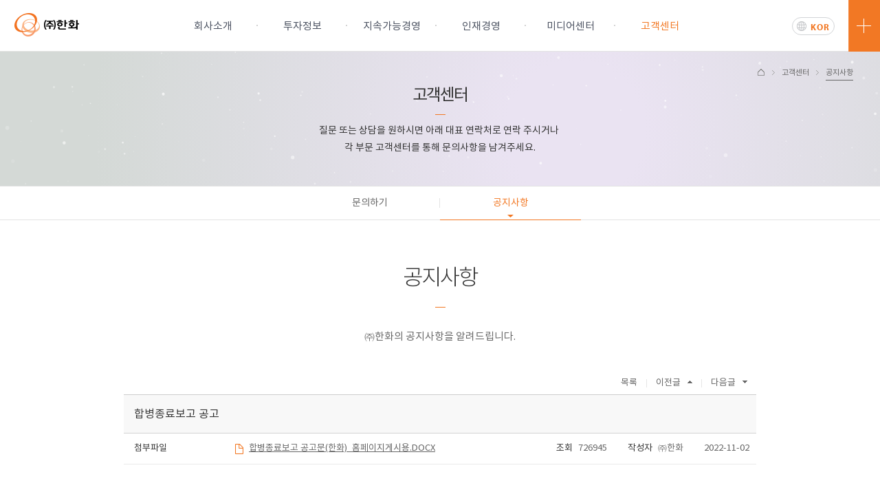

--- FILE ---
content_type: text/html; charset=UTF-8
request_url: https://www.hanwhacorp.co.kr/hanwha/customer/notice_more.do?seq=1423&pageNum=1&search_param1=0&search_param2=
body_size: 27363
content:






















<!DOCTYPE html>
<html lang="ko" class="" >
<head>
    <meta http-equiv="X-UA-Compatible" content="IE=edge" >
    <meta charset="UTF-8">
    

    
        <meta name="description" content="㈜한화 글로벌, 건설 사업 내용, IR, 채용정보, 홍보자료 제공" />
        <meta name="keywords" content="㈜한화, 한화, 한화홈페이지, 글로벌, 건설, Hanwha, Hanwhacorp" />
        <meta property="og:title" content="㈜한화" />
        <meta property="og:description" content="㈜한화 웹사이트 방문을 환영합니다." />
        <meta property="og:url" content="http://www.hanwhacorp.co.kr"/>
    

    
    <link rel="alternate" href="https://m.hanwhacorp.co.kr/hanwha/customer/notice_more.jsp" />
	<link rel="shortcut icon" href="/_resource/global_images/ico/favicon.ico" type="image/x-icon">

    <meta property="og:type" content="website" />
    <meta property="og:image" content="http://www.hanwhacorp.co.kr/_resource/global_images/facebook.jpg" />
    <meta name="google-site-verification" content="pVr1JodIfvsNTxIKqjlwGvoY9ufDsEDtHeid1z05z6U" />


    
        <!-- Google tag (gtag.js) -->
        <script async src="https://www.googletagmanager.com/gtag/js?id=G-XYNSQY7Q40"></script>
        <script>
          window.dataLayer = window.dataLayer || [];
          function gtag(){dataLayer.push(arguments);}
          gtag('js', new Date());

          gtag('config', 'G-XYNSQY7Q40');
        </script>
    

<title>공지사항 | 고객센터 | ㈜한화</title>




    <link href="/_resource/global_css/common.css" rel="stylesheet" />
    <link href="/_resource/global_css/jquery.mCustomScrollbar.css" rel="stylesheet" />
    <link href="/_resource/global_css/form.css" rel="stylesheet" />
    <link href="/_resource/global_css/footer.css" rel="stylesheet" />

<link href="/_resource/hanwha/css/Hanwha.common.css" rel="stylesheet" />
<link href="/_resource/hanwha/css/Hanwha.customer.css" rel="stylesheet" />






<script>
    var is_tablet = false;
    var resourcePath = "/_resource";
    var webDomain = "http://www.hanwhacorp.co.kr";
</script>
</head>
<body>
<div role="status" class="skip-content">
    <p><a href="javascript:void(0);" class="skip-contents">본문 바로가기</a></p>
</div>
<div id="wrap">



<div id="navigation">
    <div class="navi_area">
        <div class="logo_box mot3">
            <h1>
                <a href="/index.jsp" target="_parent" class="home"><img src="/_resource/global_images/logo/header_logo_ko.png
			" alt="㈜한화"></a>
            </h1>
        </div>
        <div class="logo_sub_box mot3Delay">
            <img src="/_resource/global_images/logo/header_logo_ko.jpg" alt="㈜한화" class="sub_logo">
        </div>
        <ul class="navi_ul">
            <li>
                <dl class="navi_dl">
                    <dt>
                        <a href="/hanwha/company/intro.jsp" target="_parent" class="mot3" data-idx="0">회사소개</a>
                    </dt>
                    <dd>
                        <div class="navi_ico">
                            <div class="ico"><img src="/_resource/global_images/ico/ico_gnb_top01.png" alt=""></div>
                            <div class="num en_font1">01</div>
                        </div>
                        <ul class="navi_sub_ul">
                            <li><a href="/hanwha/company/intro.jsp" target="_parent" class="mot3 menu_img_1_1">㈜한화 소개</a></li>
                            <li><a href="/hanwha/company/history.jsp" target="_parent" class="mot3">연혁</a></li>
                            <li><a href="/hanwha/company/subsidiary.jsp" target="_parent" class="mot3">주요계열사현황</a></li>
                            <li><a href="/hanwha/company/globe.jsp" target="_parent" class="mot3 menu_img_1_4">글로벌한화</a></li>
                            <li><a href="/hanwha/company/ci.jsp" target="_parent" class="mot3">CI</a></li>
                        </ul>
                    </dd>
                </dl>
            </li>
            <li>
                <dl class="navi_dl">
                    <dt>
                        <a href="/hanwha/investment/basic_information.jsp" target="_parent" class="mot3" data-idx="1">투자정보</a>
                    </dt>
                    <dd>
                        <div class="navi_ico">
                            <div class="ico"><img src="/_resource/global_images/ico/ico_gnb_top02.png" alt=""></div>
                            <div class="num en_font1">02</div>
                        </div>
                        <ul class="navi_sub_ul">
                            <li><a href="/hanwha/investment/basic_information.jsp" target="_parent" class="mot3">주식정보</a></li>
                            <li><a href="/hanwha/investment/performance_report.do" target="_parent" class="mot3">IR 자료실</a></li>
                            <li><a href="/hanwha/investment/finance01.jsp" target="_parent" class="mot3">재무정보</a></li>
                            <li><a href="/hanwha/investment/investinfo.jsp" class="mot3">공시정보</a></li>
                            <li><a href="/hanwha/investment/association.jsp" target="_parent" class="mot3">기업지배구조</a></li>
                        </ul>
                    </dd>
                </dl>
            </li>
            <li>
                <dl class="navi_dl">
                    <dt>
                        <a href="/hanwha/sustainability/introduction.jsp" target="_parent" class="mot3" data-idx="2">지속가능경영</a>
                    </dt>
                    <dd>
                        <div class="navi_ico">
                            <div class="ico"><img src="/_resource/global_images/ico/ico_gnb_top03.png" alt=""></div>
                            <div class="num en_font1">03</div>
                        </div>
                        <ul class="navi_sub_ul">
                            <li><a href="/hanwha/sustainability/introduction.jsp" target="_parent" class="mot3">지속가능경영</a></li>
                            <li><a href="/hanwha/sustainability/environment.jsp" target="_parent" class="mot3">안전환경보건경영 </a></li>
                            <li><a href="/hanwha/sustainability/compliance.jsp" target="_parent" class="mot3">윤리준법경영</a></li>
                            <li><a href="/hanwha/sustainability/winning_partnership.jsp" target="_parent" class="mot3">상생경영</a></li>
                            <li><a href="/hanwha/sustainability/socialcontribution.jsp" target="_parent" class="mot3">사회공헌</a></li>
                            <li><a href="/hanwha/sustainability/humanrightmngt.jsp" target="_parent" class="mot3">인권경영</a></li>
                        </ul>
                    </dd>
                </dl>
            </li>
            <li>
                <dl class="navi_dl">
                    <dt>
                        <a href="/hanwha/hrmanagement/talentedhr.jsp" target="_parent" class="mot3" data-idx="3">인재경영</a>
                    </dt>
                    <dd>
                        <div class="navi_ico">
                            <div class="ico"><img src="/_resource/global_images/ico/ico_gnb_top04.png" alt=""></div>
                            <div class="num en_font1">04</div>
                        </div>
                        <ul class="navi_sub_ul">
                            <!-- <li><a href="/hanwha/hrmanagement/lifeathanwha.jsp" target="_parent" class="mot3 menu_img_3_1">라이프 at 한화</a></li> -->
                            <li><a href="/hanwha/hrmanagement/talentedhr.jsp" target="_parent" class="mot3">인재상</a></li>
                            <li><a href="/hanwha/hrmanagement/recruitprocess.jsp" target="_parent" class="mot3">채용전형</a></li>
                            <li><a href="/hanwha/hrmanagement/hrsystem.jsp" target="_parent" class="mot3">인사제도</a></li>
                            <li><a href="/hanwha/hrmanagement/job_part_common.jsp" target="_parent" class="mot3">직무소개</a></li>
                        </ul>
                    </dd>
                </dl>
            </li>
            <li>
                <dl class="navi_dl">
                    <dt>
                        <a href="/hanwha/media/coverage.do" target="_parent" class="mot3" data-idx="4">미디어센터</a>
                    </dt>
                    <dd>
                        <div class="navi_ico">
                            <div class="ico"><img src="/_resource/global_images/ico/ico_gnb_top05.png" alt=""></div>
                            <div class="num en_font1">05</div>
                        </div>
                        <ul class="navi_sub_ul">
                            <li><a href="/hanwha/media/coverage.do" target="_parent" class="mot3">보도자료</a></li>
                            <!-- <li><a href="/hanwha/media/corporate.do" target="_parent" class="mot3">홍보영상</a></li> 
                            <li><a href="/hanwha/media/news.do" target="_parent" class="mot3">영상뉴스</a></li>
                            <li><a href="/hanwha/media/social.do" target="_parent" class="mot3">소셜채널</a></li> -->
                        </ul>
                    </dd>
                </dl>
            </li>
            <li>
                <dl class="navi_dl">
                    <dt>
                        <a href="/hanwha/customer/qa.do" target="_parent" class="last mot3" data-idx="5">고객센터</a>
                    </dt>
                    <dd class="last">
                        <div class="navi_ico">
                            <div class="ico"><img src="/_resource/global_images/ico/ico_gnb_top01.png" alt=""></div>
                            <div class="num en_font1">06</div>
                        </div>
                        <ul class="navi_sub_ul">
                            <li><a href="/hanwha/customer/qa.do" target="_parent" class="mot3">문의하기</a></li>
                            <li><a href="/hanwha/customer/notice.do" target="_parent" class="mot3">공지사항</a></li>
                        </ul>

                    </dd>
                </dl>
            </li>
            <li class="navi_line"></li>
        </ul>

        <div class="navi_side_box mot3">
            <a href="javascript:void(0);" class="smart_info_box" title="SMART INFO 열기">
                <div class="smart_box mot3 active">
                    <!-- <div class="smart_price">
                        <div class="top">
                            <span class="en_font1">CURRENT PRICE</span>
                        </div>
                        <div class="bottom">
                            <div class="text_box" id="smart_price_text_box">
                            	<iframe src="https://ir.gsifn.io/hanwha/mini_stock.html?koreng=1" width="170px" height="30px" scrolling="no"></iframe>
                            </div>
                        </div>
                    </div> -->
                </div>
                <span class="btn_side_menu mot3">
                    <span class="ico_close mot3"></span>
                    <span class="text en_font1 mot6"> CLOSE</span>
                </span>
            </a>
            <div class="select_lang mot3">
                <a href="/index.jsp" class="en_font1 kor active mot3">KOR</a>
                <a href="/eng/index.jsp" class="en_font1 eng mot3">ENG</a>
            </div>
        </div>
        <div class="smart_info_side">
            <div class="smart_info">
                <div class="smart_info_news">
                    <div class="ico_new_wrap">
                        <span class="ico en_font1">NEWS</span>
                    </div>
                    <ul class="notice_list">
                    </ul>
                </div>
                <div class="smart_info_quick">
                    <h2><span>부문</span>바로가기</h2>
                    <ul class="quick_ul">
                        <li>
                            <a href="https://www.hanwhaglobal.co.kr/ko" class="ico03 mot3">
                                <em class="txt_hanwha light">㈜한화 글로벌부문</em>
                                <!-- <img src="/_resource/global_images/logo/smart_info_logo1.png" alt="㈜한화 글로벌부문"> -->
                            </a>
                        </li>
                        <li class="dot"></li>
                        <li>
                            <a href="https://www.hwenc.co.kr/" class="ico02 mot3">
                                <em class="txt_hanwha light">㈜한화 건설부문</em>
                                <!-- <img src="/_resource/global_images/logo/smart_info_logo2.png" alt="㈜한화 건설부문"> -->
                            </a>
                        </li>
                    </ul>
                </div>
                <!-- <div class="smart_info_price">
                    <h2>주가정보</h2>
                    <div class="graph_area">
                        <iframe src="https://ir.gsifn.io/hanwha/ir_main.html?koreng=1" width="457" height="299" frameborder="0" scrolling="no" style="margin:0 auto;" title="실시간 주가정보"></iframe>
                        <a href="/hanwha/investment/live_stock_info.jsp" class="stock_link" onclick="Tracker.tracking('btn', 'SmartInfo', 'Click', 'Stock');" >실시간주가정보 바로가기</a>
                    </div>
                </div> -->
                <!--<div class="smart_info_banner">
                    <a href="/hanwha/hrmanagement/lifeathanwha.jsp" class="banner mot3" onclick="Tracker.tracking('btn', 'SmartInfo', 'Click', 'LifeatHanwha');" >
                        Life At Hanwha 한화인들의 실제 모습을 경험할 수 있는 인터랙티브 콘텐츠 입니다 바로가기
                </a>
            </div>-->
        </div>
        </div>
        <div class="navi_layer">
            <div class="white_bg"></div>
            <div class="shadow"></div>
        </div>
    </div>

</div>
<div id="pop_side_bg"></div>
<div id="pop_bg"></div>


<div id="contents" class="customer">
    <div class="sub_top white">
        <div class="inner">
            <div class="breadcrumb">
                <ul>
                    <!--HOME > 투자정보 > 고객센터 > 공지사항-->
                    <li class="home"><a href='/index.jsp'>HOME</a></li>
                    <li><a href='/hanwha/customer/notice.do'>고객센터</a></li>
                    <li class="active"><a href='/hanwha/customer/notice.do'>공지사항</a></li>
                </ul>
            </div>

            

<canvas id="canvas" width=2000 height=195 style="position:absolute; top:0; left:50%; margin-left:-1000px; z-index:-1"></canvas>
<div id="particle" style="position:absolute; top:0; left:50%; margin-left:-1000px; width:2000px; height:195px;"></div>

<h2>고객센터</h2>
<div class="hr_line" style="width: 15px;"></div>
<p>
    질문 또는 상담을 원하시면 아래 대표 연락처로 연락 주시거나 <br>
    각 부문 고객센터를 통해 문의사항을 남겨주세요.
</p>

<script> var headLineType = "customer"; </script>
<script src="/_resource/hanwha/js/vendor/particles.min.js"></script>
<script src="/_resource/hanwha/js/Hanwha.HeadLine.js"></script>
        </div>
    </div>
    
<div id="navigation_sub">
    <div class="navi_sub_area">
        <a href="/index.jsp" class="logo_box mot2">
            <img src="/_resource/global_images/logo/header_logo_ko.jpg" alt="㈜한화" class="sub_navi_logo">
        </a>

        <ul class="navi_sub_ul lan2">
            <li>
                <dl class="navi_sub_dl">
                    <dt>
                        <a href="/hanwha/customer/qa.do" class="mot3" data-idx="0">문의하기</a>
                    <div class="sub_cursor_box">
                        <div class="sub_cursor"></div>
                    </div>
                    </dt>
                </dl>
            </li>
            <li>
                <dl class="navi_sub_dl">
                    <dt>
                        <a href="/hanwha/customer/notice.do" class="mot3 last" data-idx="1">공지사항</a>
                    <div class="sub_cursor_box">
                        <div class="sub_cursor"></div>
                    </div>
                    </dt>
                </dl>
            </li>


        </ul>
        <div class="btn_side_navi_box">
            <a href="javascript:void(0);" class="btn_side_navi">
                <span class="line_top mot2"></span>
                <span class="line_middle mot2"></span>
                <span class="line_bottom mot2"></span>
            </a>
        </div>
    </div>
</div>

    <div class="inner_content customer_content notice_more">

        <div class="section section_top">
            <div class="inner">
                <h2>공지사항</h2>
                <div class="hr_line"></div>
                <p>㈜한화의 공지사항을 알려드립니다.</p>
                <div class="form_more">
                    <div class="list_area">
                        <ul class="fclear">
                            <li><a href="/hanwha/customer/notice.do?&pageNum=1&search_param1=0&search_param2=" class="notice_list">목록</a></li>
                            
                            	<li><a href="/hanwha/customer/notice_more.do?seq=1424&pageNum=1&search_param1=0&search_param2=" class="notice_prev">이전글</a></li>
                            
                            	<li><a href="/hanwha/customer/notice_more.do?seq=1422&pageNum=1&search_param1=0&search_param2=" class="notice_next">다음글</a></li>
                            
                        </ul>

                    </div>
                    <div class="list_head">
                        <div class="head_tit">합병종료보고 공고</div>
                        <div class="head_sub_ex fclear">
                            <div class="ex_file f_l">
                                <span>첨부파일</span>
																<div class="download_box">
																<a href='#none' onClick="javascirpt:hCorpfileDownload('/upload/hanwha/notice/20221102/d619f06b-840c-46fa-9a30-ee8040d0928d.DOCX', '합병종료보고 공고문(한화)_홈페이지게시용.DOCX')"><span style='text-decoration:underline;'>합병종료보고 공고문(한화)_홈페이지게시용.DOCX</span></a>
															</div>
                        		</div>
                            <div class="ex_info f_r">
                                <ul class="fclear">
                                    <li>조회<span>726945</span></li>
                                    <li>작성자<span>㈜한화</span></li>
                                    <li><span class="mar_l0">2022-11-02</span></li>
                                </ul>
                            </div>
                        </div>
                    </div>
                    
					<div class="list_cnt">
						<img style='max-width:100%;' src='/upload/hanwha/notice/20221102/9e685896-fb4e-411d-9aea-3ce872ac96dc.jpg' title='null'><br/><img style='max-width:100%;' src='/upload/hanwha/notice/20221102/997a5337-4141-460e-8807-7e794919ded5.jpg' title='null'><br/>
						합병종료보고 공고문
					</div>
                    <div class="prev_next">
                        <ul>
                            <li class="fclear">
                                <div class="f_l">
                                    <span class="notice_prev">이전글</span>
                                    
                                    	<a href="/hanwha/customer/notice_more.do?seq=1424&pageNum=1&search_param1=0&search_param2=">분할종료보고 공고</a>
                                    
                                </div>

                                <ul class="f_r">
                                    <li class='file_o'>파일다운로드</li>
                                    <li class="w_who">㈜한화</li>
                                    <li class="w_date">2022-11-02</li>
                                </ul>
                            </li>
                            <li class="fclear">
                                <div class="f_l">
                                    <span class="notice_next">다음글</span>
                                    
                                    	<a href="/hanwha/customer/notice_more.do?seq=1422&pageNum=1&search_param1=0&search_param2=">분할에 따른 개인정보 이전 안내</a>
                                    
                                </div>
                                <ul class="f_r">
                                    <li class='file_o'>파일다운로드</li>
                                    <li class="w_who">㈜한화</li>
                                    <li class="w_date">2022-10-31</li>
                                </ul>
                            </li>
                        </ul>
                    </div>
                    <div class="list_btn">
                        <a href="/hanwha/customer/notice.do?&pageNum=1&search_param1=0&search_param2=" class="mot3">목록</a>
                    </div>
                </div>

            </div>
        </div>

    </div>
    
<div id="top_move">
    <div class="inner">
        <a href="#contents" title="맨 위로가기">TOP</a>
    </div>
</div>
</div>





<script type="text/javascript">
    (function() {
	    if(window.location.href.indexOf("explosives") > 0){
	 		location.href = window.location.href.replace("explosives", "global");
	    }
    })();
</script>


<div id="footer">
    <div class="footer-content-wrap clearfix">
    <div class="footer-content clearfix">

        <!-- footer-right -->
        <div class="footer-right">
			<!--<ul class="footer-img">
				<li>
					 <a href="http://www.i-award.or.kr/Web/Assess/FinalCandidateView.aspx?REG_SEQNO=6567" target="_blank"><img src="/_resource/global_images/logo/webaward.png" alt="Web Award"/></a>
                </li>
			</ul>-->
            <ul class="footer-menu">
				<li>
                    <a href="https://visit.hanwhacorp.co.kr/" target="_blank" title="새창열림"><span class="label">사업장출입신청</span></a>
                </li>
                <li>
                    <a href="/hanwha/footer/perfonal_v4-9.jsp" ><span class="label font-w800">개인정보처리방침</span></a>
                </li>
                <li>
                    <a href="/hanwha/sustainability/compliance.jsp" ><span class="label">준법통제</span></a>
                </li>
                <li>
                    <a href="/hanwha/sustainability/winning_partnership.jsp" ><span class="label">상생협력</span></a>
                </li>
                <li>
                    <a href="#none" class="open_footer_youtube_popup" data-link="FEFpKcl9FBw"><span class="label">동반성장 홍보영상</span></a>
                </li>
                <li>
                    <a href="#none" class="open_footer_youtube_popup" data-link="RxjuM668hBA"><span class="label">기술보호 홍보영상</span></a>
                </li>
                <li>
                    <a href="/hanwha/footer/sitemap.jsp" ><span class="label">SITEMAP</span></a>
                </li>
				<li class="b_icon">
					<a href="https://blog.naver.com/hanwha_official" target="_blank"><img src="/_resource/global_images/logo/blog_icon.png" alt="한화 블로그"/><span style="font-weight:700;" class="label">㈜한화 블로그</span></a>
                </li>
            </ul>
            <div class="select small" style="width:140px;">
                <span class="ctrl"><span class="arrow"></span></span>
                <a href="javascript:void(0)" class="sValue selected">주요계열사 바로가기</a>
                <ul class="aList">
                  <li><a href="https://www.hanwha.co.kr" target="_blank" title="새 창 열림" onclick="Tracker.tracking('Main', 'Link', 'Hanwha Group');" ><span>한화그룹</span></a></li>
                  <li><a href="http://www.hanwhalife.com/" target="_blank" title="새 창 열림" onclick="Tracker.tracking('Main', 'Link', 'Hanwha Life Insurance');" ><span>한화생명</span></a></li>
                  <li><a href="http://www.hwrc.co.kr/" target="_blank" title="새 창 열림" onclick="Tracker.tracking('Main', 'Link', 'Hanwha HotelsResorts');"><span>한화호텔앤드리조트</span></a></li>
                  <li><a href="http://www.hanwhasolutions.com/" target="_blank" title="새 창 열림" onclick="Tracker.tracking('Main', 'Link', 'Hanwha Chemical');"><span>한화솔루션</span></a></li>
                  <li><a href="https://www.hanwhaaerospace.co.kr/" target="_blank" title="새 창 열림" onclick="Tracker.tracking('Main', 'Link', 'Hanwha Aerospace');"><span>한화에어로스페이스</span></a></li>
                  <li><a href="https://www.hanwhamomentum.com/" target="_blank" title="새 창 열림" onclick="Tracker.tracking('Main', 'Link', 'Hanwha Momentum');"><span>한화모멘텀</span></a></li>
                  <li><a href="https://hanwharobotics.co.kr/" target="_blank" title="새 창 열림" onclick="Tracker.tracking('Main', 'Link', 'Hanwha Robotics');"><span>한화로보틱스</span></a></li>
                </ul>
            </div>

        </div><!--// footer-right -->

        <!-- footer-left -->
        <div class="footer-left">
            <div class="logo">Hanwha</div>
            <p class="copy en_font1">
                Copyright &copy; 2016 <img src="/_resource/global_images/logo/corporation.png" class="copy_img" alt="Hanwha Corporation"/> All rights reserved.
            </p>
        </div><!--// footer-left -->

    </div>
</div>
</div>
</div>
<script src="/_resource/global_js/vendor/jquery-1.9.1.min.js"></script>
<script src="/_resource/global_js/vendor/TweenMax.min.js"></script>
<script src="/_resource/global_js/vendor/modernizr.min.js"></script>
<script src="/_resource/global_js/vendor/jquery.mCustomScrollbar.concat.min.js"></script>
<script src="/_resource/global_js/vendor/jquery.easydropdown.js"></script>
<script src="/_resource/global_js/select.js"></script>
<script src="/_resource/global_js/common.js"></script>
<script src="/_resource/global_js/navi.js"></script>

<script src="/_resource/hanwha/js/Hanwha.common.js"></script>



<script>
    navi.setNavi(5,1);
</script>





<span itemscope="" itemtype="http://schema.org/Organization">
<link itemprop="url" href="http://www.hanwhacorp.co.kr">
<a itemprop="sameAs" href="https://blog.naver.com/hanwha_official"></a>
</span>
</body>
</html>




--- FILE ---
content_type: text/css;charset=UTF-8
request_url: https://www.hanwhacorp.co.kr/_resource/global_css/common.css
body_size: 71816
content:
@import url("reset.css");
@import url("https://use.typekit.net/jxc2mgg.css");
@import url("/_resource/font/notosans/font.css");
@import url("/_resource/font/hanwha/font.css");

body {font-family: "NotoSans", sans-serif;}
input,textarea,button,select,.map_area .info_window { font-family: "NotoSans", sans-serif; }

.en_font1{font-family: 'myriad-pro';}

.txt_hanwha{font-family: 'HanwhaR'; line-height: 1; vertical-align: 0.07em;}
.txt_hanwha.light{font-family: 'HanwhaL';}

.skip-content a{background:#000;text-align:center;position:absolute;top:0;left:0;width:1px;height:1px;overflow:hidden;display:block;color:#fff}
.skip-content a:focus{width:100%;position:relative;padding:10px;height:auto}

/* margin */
.mt0 {margin-top: 0 !important;}
.mt5 {margin-top: 5px !important;}
.mt10 {margin-top: 10px !important;}
.mt15 {margin-top: 15px !important;}
.mt20 {margin-top: 20px !important;}
.mt25 {margin-top: 25px !important;}
.mt30 {margin-top: 30px !important;}
.mt35 {margin-top: 35px !important;}
.mt40 {margin-top: 40px !important;}
.mt45 {margin-top: 45px !important;}
.mt50 {margin-top: 50px !important;}
.mt60 {margin-top: 60px !important;}
.mt70 {margin-top: 70px !important;}
.mt80 {margin-top: 80px !important;}
.mt90 {margin-top: 90px !important;}
.mt100 {margin-top: 100px !important;}
.mb0 {margin-bottom: 0 !important;}
.mb5 {margin-bottom: 5px !important;}
.mb10 {margin-bottom: 10px !important;}
.mb15 {margin-bottom: 15px !important;}
.mb20 {margin-bottom: 20px !important;}
.mb25 {margin-bottom: 25px !important;}
.mb30 {margin-bottom: 30px !important;}
.mb35 {margin-bottom: 35px !important;}
.mb40 {margin-bottom: 40px !important;}
.mt45 {margin-bottom: 45px !important;}
.mb50 {margin-bottom: 50px !important;}
.mb60 {margin-bottom: 60px !important;}
.mb70 {margin-bottom: 70px !important;}
.mb80 {margin-bottom: 80px !important;}
.mb90 {margin-bottom: 90px !important;}
.mb100 {margin-bottom: 100px !important;}
.mb110 {margin-bottom: 110px !important;}
.mb120 {margin-bottom: 120px !important;}
.mr5 {margin-right:5px !important;}
.mr10 {margin-right:10px !important;}
.mr15 {margin-right:15px !important;}
.mr20 {margin-right:20px !important;}
.mr25 {margin-right:25px !important;}
.mr30 {margin-right:30px !important;}
.mr35 {margin-right:35px !important;}
.mr40 {margin-right:40px !important;}
.mr60 {margin-right:60px !important;}

/* padding */
.pt0 {padding-top:0 !important;}
.pt10 {padding-top:10px !important;}
.pt20 {padding-top:20px !important;}
.pt30 {padding-top:30px !important;}
.pt40 {padding-top:40px !important;}
.pt50 {padding-top:50px !important;}
.pb0 {padding-bottom:0 !important;}
.pb10 {padding-bottom:10px !important;}
.pb20 {padding-bottom:20px !important;}
.pb30 {padding-bottom:30px !important;}
.pb40 {padding-bottom:40px !important;}
.pb50 {padding-bottom:50px !important;}
.pl15 {padding-left: 15px !important;}
.py60 {padding: 60px 0 !important;}
.py100 {padding: 100px 0 !important;}

/* text, font */
.txt-left {text-align: left !important;}
.txt-center {text-align: center !important;}
.txt-right {text-align: right !important;}

.fs-13 {font-size: 13px !important;}
.fs-14 {font-size: 14px !important;}
.fs-15 {font-size: 15px !important;}
.fs-18 {font-size: 18px !important;}
.fs-20 {font-size: 20px !important;}
.fs-22 {font-size: 22px !important;}

.fc-999 {color:#999 !important;}

/* display */
.flex {
    display: -webkit-box;
    display: -ms-flexbox;
    display: flex;
    flex-direction: row;
    -webkit-box-align: start;
    -ms-flex-align: start;
    align-items: start;
}
.flex.justify-center {
    -webkit-box-pack: center;
    -ms-flex-pack: center;
    justify-content: center;
}
.flex.justify-around {
    justify-content: space-around;
}
.flex.justify-between {
    justify-content: space-between;
}
.flex.justify-evenly {
    justify-content: space-evenly;
}
.flex.align-center {
    -webkit-box-align: center !important;
    -ms-flex-align: center !important;
    align-items: center !important;
}
.flex.align-end {
    -webkit-box-align: end !important;
    -ms-flex-align: end !important;
    align-items: end !important;
}

.table-row {display: table; width: 100%;}
.table-row > * {display: table-cell;}
.table-row.cell2 > * {width: 50%;}
.table-row.cell3 > * {width: 33.333333%;}
.table-row.cell4 > * {width: 25%;}
.table-row.cell5 > * {width: 20%;}
.table-row.bg-gray > * {padding:40px; background: #fafafa;}
.table-row.bg-gray .bdr-l {border-left: 2.5px #fff solid;}
.table-row.bg-gray .bdr-r {border-right: 2.5px #fff solid;}

/* position */
.rltv {position: relative;}
.abslt {position: absolute;}

/* list */
.list-bul li {position: relative; padding-left: 0.8em; text-align: left;}
.list-bul li:before {position: absolute; display: block; content: ""; top: 0.8em; left: 0; width: 3px; height: 3px; background: #666; border-radius: 50%; -moz-border-radius: 50%; -webkit-border-radius: 50%;}
.list-bul.ty-orange li:before {background: #f27824;}

/* cookies box */
div[role=status] a{display:block;color:#fff}
div[role=status] p{margin-bottom:0}


/* wrap */
#wrap {width:100%;position:relative;background-color: #f3f3f1;min-width:1024px;}

/* navigation */
#navigation {width:100%;height:74px;position:absolute;left:0;top:0;z-index:3;}
#navigation .navi_area {height:74px;min-width:1024px;max-width:2000px;margin:0 auto;position:relative;border-bottom:1px solid #e3e3e3;background:#fff;}
#navigation .navi_area .logo_box {height:75px;position:absolute;left:0;top:0;overflow:hidden;z-index:4;}
#navigation .navi_area .logo_box.hidden {width:0;}
#navigation .navi_area .logo_sub_box {width: 110px;height:53px;position: absolute;left: 0;top:22px;overflow: hidden;z-index: 2;padding-left: 10px;opacity:0;}
#navigation .navi_area .logo_sub_box.top {opacity:1;}
#navigation .navi_area .logo_sub_box .sub_logo {width:100%;}

#navigation .navi_area .navi_side_box {height:75px;position:relative;overflow:hidden;}
/*#navigation .navi_area .navi_side_box.hidden {width:0;}*/
#navigation .navi_area .navi_side_box .business_center {width:170px;height:75px;display:block;float:right;background:#3d3d3d;position:relative;z-index:2;}
#navigation .navi_area .navi_side_box .business_center .text {font-size:16px;color:#fff;position:relative;display:block;left:72px;top:22px;letter-spacing:1px;}
#navigation .navi_area .navi_side_box .business_center .ico {position:absolute;left:15px;top:18px;}
#navigation .navi_area .navi_side_box .business_center .btn_close {width:98px;height:75px;background:url('/_resource/global_images/ico/ico_navi_close.png') no-repeat 29px center #3d3d3d;position:absolute;right:-170px;top:0;font-size:17px;color:#fff;line-height:79px;padding-left:72px;letter-spacing:5px;}

#navigation .navi_area .navi_side_box .business_center.active {}
#navigation .navi_area .navi_side_box .business_center.active .btn_close {right:0;}


#navigation .navi_area h1 {float: left;height:74px;display:block;background:#fff;}
#navigation .navi_area h1 a.home {height:34px;display:block;float:left;margin-top:19px;padding-left:20px;}
#navigation .navi_area a.main_home {width:80px;height:75px;display:block;float:left;background:url('/_resource/global_images/ico/ico_sub_home.png') no-repeat center center #f27824; font-size:0;}
#navigation .navi_area .logo_box > p{width:80px;height:75px;display:block;float:left;}
#navigation .navi_area .smart_info_box {width: auto;height:75px;position:relative;float:right;overflow:hidden;display:block;transition: all 1s;}
#navigation .navi_area .smart_info_box .btn_side_menu {width:45px;height:75px;float:right;background:#f27824;border-left:1px solid #f48c45;}
#navigation .navi_area .smart_info_box .btn_side_menu .ico_close.rotate {
    -webkit-transform:rotate(90deg);
    -moz-transform:rotate(90deg);
    -o-transform:rotate(90deg);
    transform:rotate(90deg);
    -ms-transform:rotate(90deg);
}
#navigation .navi_area .smart_info_box .btn_side_menu .ico_close {width:21px;height:21px;position:absolute;left:12px;top:27px;background:url('/_resource/global_images/ico/ico_plus.png') no-repeat 0 0;}
#navigation .navi_area .smart_info_box.active .btn_side_menu .ico_close {
    -webkit-transform:rotate(315deg);
    -moz-transform:rotate(315deg);
    -o-transform:rotate(315deg);
    transform:rotate(315deg);
    -ms-transform:rotate(315deg);
}
#navigation .navi_area .smart_info_box .btn_side_menu .ico_close.active {
    -webkit-transform:rotate(135deg);
    -moz-transform:rotate(135deg);
    -o-transform:rotate(135deg);
    transform:rotate(135deg);
    -ms-transform:rotate(135deg);
}

#navigation .navi_area .smart_info_box .btn_side_menu .text {font-size:18px;color:#fff;letter-spacing:7px;position:absolute;left:230px;top:30px;}
#navigation .navi_area .smart_info_box .btn_side_menu.active {width:211px;}
#navigation .navi_area .smart_info_box .btn_side_menu.active .text {left:90px;}
#navigation .navi_area .smart_info_box .btn_side_menu.active .ico_close {left:33px;}

#navigation .navi_area .smart_info_box .smart_box {width:0;padding-right:46px;position:relative;overflow:hidden;}
#navigation .navi_area .smart_info_box .smart_box.active {width:0;}
#navigation .navi_area .smart_info_box .smart_box .smart_news {width:211px;position:relative;overflow:hidden;}
#navigation .navi_area .smart_info_box .smart_box .smart_news .top {height:17px;border-bottom:1px solid #f48c45;padding:10px 15px;overflow:hidden;}
#navigation .navi_area .smart_info_box .smart_box .smart_news .top span {font-size:15px;color:#fff;line-height:17px;padding:2px 0 0 22px;background:url('/_resource/global_images/ico/ico_mic.png') no-repeat 0 0;}
#navigation .navi_area .smart_info_box .smart_box .smart_news .bottom {height:16px;padding:9px 0 12px 0;overflow:hidden;}
#navigation .navi_area .smart_info_box .smart_box .smart_news .bottom .date {width:71px;height:16px;background:url('/_resource/global_images/etc/round_org.png') no-repeat 0 0;font-size:12px;color:#fff;text-align:center;font-family: 'myriad-pro';display:inline-block;margin-left:18px;}
#navigation .navi_area .smart_info_box .smart_box .smart_news .bottom .text_box {height:16px;overflow:hidden;position:relative;}
#navigation .navi_area .smart_info_box .smart_box .smart_news .bottom .text_box .text {display:inline-block;font-size:12px;color:#fff;position:relative;white-space:nowrap;}


#navigation .navi_area .smart_info_box .smart_box .smart_price {width:211px;position:relative;overflow:hidden;}
#navigation .navi_area .smart_info_box .smart_box .smart_price .top {height:17px;border-bottom:1px solid #f48c45;padding:10px 15px;overflow:hidden;}
#navigation .navi_area .smart_info_box .smart_box .smart_price .top span {font-size:15px;color:#fff;line-height:17px;padding:2px 0 0 20px;background:url('/_resource/global_images/ico/ico_current_price.png') no-repeat 0 3px;}
#navigation .navi_area .smart_info_box .smart_box .smart_price .bottom {height:19px;padding:9px 0 9px 15px;overflow:hidden;}
#navigation .navi_area .smart_info_box .smart_box .smart_price .bottom .date {width:71px;height:16px;background:url('/_resource/global_images/etc/round_org.png') no-repeat 0 0;font-size:12px;color:#fff;text-align:center;font-family: 'myriad-pro';display:inline-block;margin-left:18px;}
#navigation .navi_area .smart_info_box .smart_box .smart_price .bottom .text_box {overflow:hidden;position:relative; display: block !important;}
#navigation .navi_area .smart_info_box .smart_box .smart_price .bottom .text_box .text {display:inline-block;font-size:17px;color:#fff;position:relative;white-space:nowrap;line-height:17px;}
#navigation .navi_area .smart_info_box .smart_box .smart_price .bottom .text_box .text span {height:16px;display:inline-block;border-radius:16px;background:#ff964e;padding:0 10px 0 20px;font-size:13px;color:#fff;line-height:18px;margin-left:5px;position:relative;vertical-align:top;}
#navigation .navi_area .smart_info_box .smart_box .smart_price .bottom .text_box .text span.up {background:url('/_resource/global_images/ico/ico_price_up.png') no-repeat 7px center #ff964e;}

#navigation .navi_area .select_lang {width:34px;height:24px;padding-left:26px;border:1px solid #d2d4d7;border-radius:20px;position:relative;float:right;background:url('/_resource/global_images/ico/ico_lang.png') no-repeat 6px 5px #fff;overflow:hidden;margin:25px 20px 0 0;z-index:4;}
#navigation .navi_area .select_lang:hover {width:84px;}
#navigation .navi_area .select_lang_machinery:hover {width:124px;}
#navigation .navi_area .select_lang a {display:block;float:left;font-size:13px;color:#666;line-height:26px;position:relative;letter-spacing:1px;font-weight:bold;}
#navigation .navi_area .select_lang a:hover {color:#f27824;}
#navigation .navi_area .select_lang a.active {color:#f27824;}
#navigation .navi_area .select_lang a.kor {margin-right:10px;}
#navigation .navi_area .select_lang a.kor:before {content:'';width:1px;height:10px;background:#d2d4d7;position:absolute;right:-11px;top:7px;}
#navigation .navi_area .select_lang_machinery a.eng:before {content:'';width:1px;height:10px;background:#d2d4d7;position:absolute;right:-9px;top:7px;}
#navigation .navi_area .select_lang a.eng {margin-left:10px;}
#navigation .navi_area .select_lang a.chi {margin-left:17px;}

#navigation .navi_area .smart_info_side {width:0;height:700px;position:absolute;right:0;top:75px;overflow:hidden;z-index:4;background:#fff;}
#navigation .navi_area .smart_info_side .smart_info {width:520px;height:792px;background:#fff;position:relative;left:520px;padding-bottom:30px}
#navigation .navi_area .smart_info_side .smart_info .smart_info_news {  position: relative;height:20px;padding:7px 0;background:#efeee9;overflow: hidden;}
#navigation .navi_area .smart_info_side .smart_info .smart_info_news .ico_new_wrap{background:#efeee9;padding:0 0px 0 10px;position: relative;z-index: 1;width: 55px;}
#navigation .navi_area .smart_info_side .smart_info .smart_info_news .ico { width:65px;display:block;font-size:12px;color:#fff;text-align:center;background:#efeee9 url('/_resource/global_images/etc/round_org.png') no-repeat 0 0; letter-spacing:1px;line-height:1;padding: 6px 0;}
#navigation .navi_area .smart_info_side .smart_info .smart_info_news .text {font-size:12px;color:#666;position: absolute;z-index: 0;  width: 390px;display: block;left: 500px;top: 12px;line-height: 1;}
#navigation .navi_area .smart_info_side .smart_info .smart_info_news .notice_list .date {margin-right:7px;padding-right:10px;display:inline-block;position:relative;}
#navigation .navi_area .smart_info_side .smart_info .smart_info_news .notice_list .date:before {width:1px;height:10px;background:#aaaaa7;position:absolute;right:0;top:12px;content:'';}
#navigation .navi_area .smart_info_side .smart_info .smart_info_news .notice_list{font-size:12px;color:#666;position: absolute;z-index: 0;  width: 390px;display: block;left: 85px;top: 0;line-height: 1;}
#navigation .navi_area .smart_info_side .smart_info .smart_info_news .notice_list li {line-height: 35px; height: 34px;position: absolute; top: 0;left: 0;}

#navigation .navi_area .smart_info_side .smart_info .smart_info_price {border-bottom:1px solid #efeee9;padding:27px 20px 5px 20px;}
#navigation .navi_area .smart_info_side .smart_info .smart_info_price h2 {height:34px;font-size:22px;color:#333;font-weight:300;padding-left:50px;background:url('/_resource/global_images/ico/ico_price.png') no-repeat 0 0;line-height:37px;letter-spacing:-1px;}
#navigation .navi_area .smart_info_side .smart_info .smart_info_price .graph_area {position:relative; margin-top:20px;}
#navigation .navi_area .smart_info_side .smart_info .smart_info_price .graph_area a {position:absolute; top:0; left:0; width:480px; height:304px; font-size:0; display: block;}

#navigation .navi_area .smart_info_side .smart_info .smart_info_quick {border-bottom:1px solid #efeee9;padding:27px 20px;}
#navigation .navi_area .smart_info_side .smart_info .smart_info_quick h2 {height:17px;font-size:15px;color:#333;font-weight:500;padding-left:27px;background:url('/_resource/global_images/ico/ico_quick.png') no-repeat 0 0;line-height:20px;letter-spacing:-1px;}
#navigation .navi_area .smart_info_side .smart_info .smart_info_quick h2 span {color:#f27824;}
#navigation .navi_area .smart_info_side .smart_info .smart_info_quick .quick_ul {width:254px;margin:20px auto 0;overflow:hidden;}
/* #navigation .navi_area .smart_info_side .smart_info .smart_info_quick .quick_ul li {width:93px;float:left;position:relative;} */
#navigation .navi_area .smart_info_side .smart_info .smart_info_quick .quick_ul li {float:left;position:relative;}

#navigation .navi_area .smart_info_side .smart_info .smart_info_quick .quick_ul li a {display:block;padding-top:88px;text-align:center;font-size:14px;color:#333;letter-spacing:-1px; }
#navigation .navi_area .smart_info_side .smart_info .smart_info_quick .quick_ul li a.ico01 {background:url('/_resource/global_images/ico/ico_quick01.png') no-repeat 0 0; background-position: center 10px;}
#navigation .navi_area .smart_info_side .smart_info .smart_info_quick .quick_ul li a.ico02 {background:url('/_resource/global_images/ico/ico_quick02.png') no-repeat 0 0; background-position: center 10px;}
#navigation .navi_area .smart_info_side .smart_info .smart_info_quick .quick_ul li a.ico03 {background:url('/_resource/global_images/ico/ico_quick03.png') no-repeat 0 0; background-position: center 10px;}
#navigation .navi_area .smart_info_side .smart_info .smart_info_quick .quick_ul li a.ico04 {background:url('/_resource/global_images/ico/ico_quick04.png') no-repeat 0 0; background-position: center 10px;}

#navigation .navi_area .smart_info_side .smart_info .smart_info_quick .quick_ul li a.ico01:hover {background:url('/_resource/global_images/ico/ico_quick01_on.png') no-repeat 0 0; background-position: center 10px;}
#navigation .navi_area .smart_info_side .smart_info .smart_info_quick .quick_ul li a.ico02:hover {background:url('/_resource/global_images/ico/ico_quick02_on.png') no-repeat 0 0; background-position: center 10px;}
#navigation .navi_area .smart_info_side .smart_info .smart_info_quick .quick_ul li a.ico03:hover {background:url('/_resource/global_images/ico/ico_quick03_on.png') no-repeat 0 0; background-position: center 10px;}
#navigation .navi_area .smart_info_side .smart_info .smart_info_quick .quick_ul li a.ico04:hover {background:url('/_resource/global_images/ico/ico_quick04_on.png') no-repeat 0 0; background-position: center 10px;}

#navigation .navi_area .smart_info_side .smart_info .smart_info_quick .quick_ul li.dot {width:56px;height:106px; top: 15px;}
#navigation .navi_area .smart_info_side .smart_info .smart_info_quick .quick_ul li.dot:before {content:'';width:3px;height:3px;background:#f27824;position:absolute;left:50%;top:34px;margin-left: -1px;}

#navigation .navi_area .smart_info_side .smart_info .smart_info_banner {padding:30px 20px;}
#navigation .navi_area .smart_info_side .smart_info .smart_info_banner .banner {width:457px;height:113px;position:relative;display:block;background:url('/_resource/global_images/etc/smart_info_banner.jpg') no-repeat 0 0;text-indent:-9999px;}
#navigation .navi_area .smart_info_side .smart_info .smart_info_banner .banner:hover {background:url('/_resource/global_images/etc/smart_info_banner_on.jpg') no-repeat 0 0;}


#navigation .navi_area .smart_info_side .smart_info .smart_info_invest {padding:31px 31px 0 31px;}
#navigation .navi_area .smart_info_side .smart_info .smart_info_invest h2 {height:34px;font-size:26px;color:#333;font-weight:normal;padding-left:50px;background:url('/_resource/global_images/ico/ico_invest.png') no-repeat 0 0;line-height:34px;letter-spacing:-1px;position:relative;}
#navigation .navi_area .smart_info_side .smart_info .smart_info_invest h2 .btn_invest_next {width:27px;height:27px;position:absolute;right:0;top:3px;}
#navigation .navi_area .smart_info_side .smart_info .smart_info_invest h2 .btn_invest_prev {width:27px;height:27px;position:absolute;right:32px;top:3px;}
#navigation .navi_area .smart_info_side .smart_info .smart_info_invest .invest_ul {overflow:hidden;margin-top:27px;}
#navigation .navi_area .smart_info_side .smart_info .smart_info_invest .invest_ul li {height:20px;padding:15px 0;border-top:1px solid #efeee9;position:relative;}
#navigation .navi_area .smart_info_side .smart_info .smart_info_invest .invest_ul li .text {font-size:13px;color:#333;}
#navigation .navi_area .smart_info_side .smart_info .smart_info_invest .invest_ul li .btn_download {width:28px;height:18px;position:absolute;right:10px;top:14px;background:url('/_resource/global_images/ico/ico_download.png') no-repeat 0 0;overflow:hidden;}
#navigation .navi_area .smart_info_side .smart_info .smart_info_invest .invest_ul li .btn_download .down {font-size:14px;color:#f27824;margin-left:35px;line-height:24px;}
#navigation .navi_area .smart_info_side .smart_info .smart_info_invest .invest_ul li .btn_download:hover {width:110px;}



/*#navigation .navi_area .smart_info_side.active {width:520px;}*/
/*#navigation .navi_area .smart_info_side.active .smart_info {left:0;}*/

#navigation .navi_area .navi_ul {width:780px;height:74px;overflow:hidden;position:absolute;left:50%;top:0;margin-left:-395px;z-index:3;}
#navigation .navi_area .navi_ul > li {width:130px;float:left;position:relative;}
#navigation .navi_area .navi_ul > li.navi_line {width:130px;height:2px;background:#f27824;position:absolute;left:0;top:75px;z-index:2;}
#navigation .navi_area .navi_ul li .navi_dl {overflow:hidden;}
#navigation .navi_area .navi_ul li .navi_dl dt {height:74px;position:relative;z-index:2;background:#fff;}
#navigation .navi_area .navi_ul li .navi_dl dt a {display:block;font-size:15px;color:#4a5160;line-height:78px;text-align:center;position:relative;;}
#navigation .navi_area .navi_ul li .navi_dl dt a.active {color:#f27824;}
#navigation .navi_area .navi_ul li .navi_dl dt a:before {width:2px;height:2px;background:#d4d4d4;position:absolute;right:0;top:36px;content:'';}
#navigation .navi_area .navi_ul li .navi_dl dt a.last:before {display:none;}
#navigation .navi_area .navi_ul li .navi_dl dd {height:296px;position:relative;z-index:1;top:25px;opacity:0;
    -webkit-transition: all 0.3s;
    -moz-transition: all 0.3s;
    -o-transition: all 0.3s;
    transition: all 0.3s;
}
#navigation .navi_area .navi_ul li .navi_dl dd {height:316px;}
#navigation .navi_area .navi_ul li .navi_dl dd.over {top:0;opacity:1;}
#navigation .navi_area .navi_ul li:nth-child(1) .navi_dl dd.over {
    -webkit-transition-delay: 0.1s;
    transition-delay: 0.1s;
}
#navigation .navi_area .navi_ul li:nth-child(2) .navi_dl dd.over {
    -webkit-transition-delay: 0.15s;
    transition-delay: 0.15s;
}
#navigation .navi_area .navi_ul li:nth-child(3) .navi_dl dd.over {
    -webkit-transition-delay: 0.2s;
    transition-delay: 0.2s;
}
#navigation .navi_area .navi_ul li:nth-child(4) .navi_dl dd.over {
    -webkit-transition-delay: 0.25s;
    transition-delay: 0.25s;
}
#navigation .navi_area .navi_ul li:nth-child(5) .navi_dl dd.over {
    -webkit-transition-delay: 0.3s;
    transition-delay: 0.3s;
}
#navigation .navi_area .navi_ul li:nth-child(6) .navi_dl dd.over {
    -webkit-transition-delay: 0.35s;
    transition-delay: 0.35s;
}

#navigation .navi_area .navi_ul li .navi_dl dd:before {content:'';width:1px;height:185px;position:absolute;right:0;top:73px;background:#e3e3e3;}
#navigation .navi_area .navi_ul.machinery li .navi_dl dd:before {content:'';width:1px;height:285px;position:absolute;right:0;top:73px;background:#e3e3e3;}
#navigation .navi_area .navi_ul.trade li .navi_dl dd:before {content:'';width:1px;height:204px;position:absolute;right:0;top:73px;background:#e3e3e3;}
#navigation .navi_area .navi_ul.explosives li .navi_dl dd:before {content:'';width:1px;height:140px;position:absolute;right:0;top:73px;background:#e3e3e3;}


#navigation .navi_area .navi_ul li .navi_dl dd.last {border-right:0;}
#navigation .navi_area .navi_ul li .navi_dl dd.last:before {display:none;}

#navigation .navi_area .navi_ul li .navi_dl dd .ico_box {width:130px;height:89px;position:relative;}
#navigation .navi_area .navi_ul li .navi_dl dd .ico_box:before {content:'';width:2px;height:2px;position:absolute;right:0;top:44px;background:#c4c4c4;}
#navigation .navi_area .navi_ul li .navi_dl dd .ico_box.last:before {display:none;}
#navigation .navi_area .navi_ul li .navi_dl dd .ico_box.ico01 {background:url('/_resource/global_images/ico/ico_gnb_sub_ico01.png') no-repeat center center;}
#navigation .navi_area .navi_ul li .navi_dl dd .ico_box.ico01.active {background:url('/_resource/global_images/ico/ico_gnb_sub_ico01_on.png') no-repeat center center;}
#navigation .navi_area .navi_ul li .navi_dl dd .ico_box.ico02 {background:url('/_resource/global_images/ico/ico_gnb_sub_ico02.png') no-repeat center center;}
#navigation .navi_area .navi_ul li .navi_dl dd .ico_box.ico02.active {background:url('/_resource/global_images/ico/ico_gnb_sub_ico02_on.png') no-repeat center center;}
#navigation .navi_area .navi_ul li .navi_dl dd .ico_box.ico03 {background:url('/_resource/global_images/ico/ico_gnb_sub_ico03.png') no-repeat center center;}
#navigation .navi_area .navi_ul li .navi_dl dd .ico_box.ico03.active {background:url('/_resource/global_images/ico/ico_gnb_sub_ico03_on.png') no-repeat center center;}
#navigation .navi_area .navi_ul li .navi_dl dd .ico_box.ico04 {background:url('/_resource/global_images/ico/ico_gnb_sub_ico04.png') no-repeat center center;}
#navigation .navi_area .navi_ul li .navi_dl dd .ico_box.ico04.active {background:url('/_resource/global_images/ico/ico_gnb_sub_ico04_on.png') no-repeat center center;}
#navigation .navi_area .navi_ul li .navi_dl dd .navi_sub_ul {overflow:hidden;}
#navigation .navi_area .navi_ul li .navi_dl dd .navi_sub_ul li {text-align:center;}
#navigation .navi_area .navi_ul li .navi_dl dd .navi_sub_ul li.text {margin-bottom:5px;}
#navigation .navi_area .navi_ul li .navi_dl dd .navi_sub_ul li span {display:inline-block;font-size:13px;color:#333;padding:5px 0 10px 0;position:relative;}
#navigation .navi_area .navi_ul li .navi_dl dd .navi_sub_ul li span:before {content:'';width:15px;height:1px;position:absolute;left:50%;bottom:0;margin-left:-7px;background:#bebebe;}
#navigation .navi_area .navi_ul li .navi_dl dd .navi_sub_ul li a {font-size:13px;color:#333;padding:5px 0;display:inline-block;line-height:18px;}
/* 메뉴명이 이미지일 경우 */
#navigation .navi_area .navi_ul li .navi_dl dd .navi_sub_ul li a.menu_img_1_1 {width:100%; height:18px; font-size:0; background:url("/_resource/global_images/ico/menu_img_1_1.png") center center no-repeat; vertical-align: top;}
#navigation .navi_area .navi_ul li .navi_dl dd .navi_sub_ul li a.menu_img_1_4 {width:100%; height:18px; font-size:0; background:url("/_resource/global_images/ico/menu_img_1_4.png") center center no-repeat; vertical-align: top;}
#navigation .navi_area .navi_ul li .navi_dl dd .navi_sub_ul li a.menu_img_3_1 {width:100%; height:18px; font-size:0; background:url("/_resource/global_images/ico/menu_img_3_1.png") center center no-repeat; vertical-align: top;}
#navigation .navi_area .navi_ul li .navi_dl dd .navi_sub_ul li a.menu_img_1_1:hover {background-image:url("/_resource/global_images/ico/menu_img_1_1_on.png"); }
#navigation .navi_area .navi_ul li .navi_dl dd .navi_sub_ul li a.menu_img_1_4:hover {background-image:url("/_resource/global_images/ico/menu_img_1_4_on.png");}
#navigation .navi_area .navi_ul li .navi_dl dd .navi_sub_ul li a.menu_img_3_1:hover {background-image:url("/_resource/global_images/ico/menu_img_3_1_on.png");}
#navigation .navi_area .navi_ul li .navi_dl dd .navi_sub_ul li a.menu_img_1_1.active {background-image:url("/_resource/global_images/ico/menu_img_1_1_on.png"); }
#navigation .navi_area .navi_ul li .navi_dl dd .navi_sub_ul li a.menu_img_1_4.active {background-image:url("/_resource/global_images/ico/menu_img_1_4_on.png");}
#navigation .navi_area .navi_ul li .navi_dl dd .navi_sub_ul li a.menu_img_3_1.active {background-image:url("/_resource/global_images/ico/menu_img_3_1_on.png");}

#navigation .navi_area .navi_ul li .navi_dl dd .navi_sub_ul.sub li a {padding:10px 0;line-height:13px;}
#navigation .navi_area .navi_ul li .navi_dl dd .navi_sub_ul li a.sub {font-size:12px;}
#navigation .navi_area .navi_ul li .navi_dl dd .navi_sub_ul li a:hover {color:#f27824;}
#navigation .navi_area .navi_ul li .navi_dl dd .navi_sub_ul li a:focus {color:#f27824;}
#navigation .navi_area .navi_ul li .navi_dl dd .navi_sub_ul li a.active {color:#f27824;}
#navigation .navi_area .navi_ul li .navi_dl dd .navi_sub_ul li a.inactive:focus {color:#333;}
#navigation .navi_area .navi_ul li .navi_dl dd .navi_sub_ul li a.inactive:hover {color:#f27824;}
#navigation .navi_area .navi_ul li .navi_dl dd .navi_ico {height:70px;position:relative;text-align:center;overflow:hidden;}
#navigation .navi_area .navi_ul li .navi_dl dd .navi_ico .num {font-size:22px;color:#d1d1d1;line-height:80px;font-weight:700;}
#navigation .navi_area .navi_ul li .navi_dl dd .navi_ico .ico {width:27px;height:27px;position:absolute;left:50%;top:-27px;margin-left:-13px;}
#navigation .navi_area .navi_ul li .navi_dl dd .quick_area {margin-top:15px;padding-top:25px;position:relative;text-align:center;}
#navigation .navi_area .navi_ul li .navi_dl dd .quick_area:after {content:'';width:16px;height:1px;background:#bebebe;position:absolute;left:50%;top:0;margin-left:-8px;}
#navigation .navi_area .navi_ul li .navi_dl dd .quick_area .quick_go {width:62px;height:18px;display:block;margin:12px auto 0;background:url('/_resource/global_images/etc/btn_round_org.png') no-repeat 0 0;font-size:11px;color:#f27824;text-align:center;line-height:20px;font-weight:bold;}

#navigation .navi_area .navi_ul.sub {width:650px;margin-left:-300px;}
/*#navigation .navi_area .navi_ul.sub li .navi_dl dt a {font-size:14px;}*/
#navigation .navi_area .navi_ul.sub li .navi_dl dt a:before {width:1px;height:14px;position:absolute;right:0;top:50%;margin-top:-7px;content:'';}


#navigation .navi_layer {width:100%;height:0;position:absolute;left:0;top:75px;z-index:2;overflow:hidden;}
#navigation .navi_layer .white_bg {height:99%;background:#f9f9f9;border-bottom:1px solid #e3e3e3;}
#navigation .navi_layer .shadow {height:10px;background:url('/_resource/global_images/etc/gnb_shadow.png') repeat-x 0 0;display:none;}

/* navigation_sub */
#navigation_sub {width:100%;height:48px;position:absolute;left:0;top:270px;z-index:5;}

#navigation_sub .btn_side_navi_box {width:53px;height:48px;position:absolute;right:0;top:0;overflow:hidden;}
#navigation_sub .logo_box {width:110px;position:absolute;left:0;top:10px;overflow:hidden;z-index:2;padding-left:10px;}
#navigation_sub .logo_box.top {top:-30px;}
#navigation_sub .logo_box img {width:100%;}
#navigation_sub .logo_box .sub_navi_logo {position:relative;left:-130px;}
#navigation_sub .btn_side_navi {width:17px;height:12px;padding:18px;position:absolute;right:-53px;top:0; display: block;}
#navigation_sub .btn_side_navi span {width:17px;height:2px;background:#878787;display:block;position:relative;top:0;}
#navigation_sub .btn_side_navi p.state {font-size:0;}
#navigation_sub .btn_side_navi:hover span {background:#f27824;}
#navigation_sub .btn_side_navi:hover span.line_top {top:-2px;}
#navigation_sub .btn_side_navi:hover span.line_bottom {top:2px;}
#navigation_sub .btn_side_navi span.line_top {margin-bottom:4px;}
#navigation_sub .btn_side_navi span.line_middle {margin-bottom:4px;}
#navigation_sub .btn_side_navi span.line_top.active {
    -webkit-transform:rotate(45deg);-webkit-transform-origin:left center;
    -moz-transform:rotate(45deg);-moz-transform-origin:left center;
    -o-transform:rotate(45deg);-o-transform-origin:left center;
    transform:rotate(45deg);transform-origin:left center;
    -ms-transform:rotate(45deg);-ms-transform-origin:left center;
    background:#f27824;
    top:0 !important;
}

#navigation_sub .btn_side_navi span.line_middle.active {opacity:0;}
#navigation_sub .btn_side_navi span.line_bottom.active {
    -webkit-transform:rotate(-45deg);-webkit-transform-origin:left center;
    -moz-transform:rotate(-45deg);-moz-transform-origin:left center;
    -o-transform:rotate(-45deg);-o-transform-origin:left center;
    transform:rotate(-45deg);transform-origin:left center;
    -ms-transform:rotate(-45deg);-ms-transform-origin:left center;
    background:#f27824;
    top:0 !important;
}


#navigation_sub .navi_sub_area {height:48px;min-width:1024px;max-width:2000px;margin:0 auto;border-top:1px solid #e3e3e3;border-bottom:1px solid #e3e3e3;background:#fff;position:relative;}
#navigation_sub .navi_sub_area .navi_sub_ul {overflow:hidden;margin:0 auto;position:relative;z-index:1;}
#navigation_sub .navi_sub_area .navi_sub_ul.lan7 {width:1001px;}
#navigation_sub .navi_sub_area .navi_sub_ul.lan7 >li{width:14.285%;}
#navigation_sub .navi_sub_area .navi_sub_ul.lan6 {width:996px;}
#navigation_sub .navi_sub_area .navi_sub_ul.lan6 > li{width:16.66%;}
#navigation_sub .navi_sub_area .navi_sub_ul.lan5 {width:1000px;}
#navigation_sub .navi_sub_area .navi_sub_ul.lan5 > li {width:20%;}
#navigation_sub .navi_sub_area .navi_sub_ul.lan4 {width:820px;}
#navigation_sub .navi_sub_area .navi_sub_ul.lan4 > li {width:25%;}
#navigation_sub .navi_sub_area .navi_sub_ul.lan3 {width:615px;}
#navigation_sub .navi_sub_area .navi_sub_ul.lan3 > li {width:33.33%;}
#navigation_sub .navi_sub_area .navi_sub_ul.lan2 {width:410px;}
#navigation_sub .navi_sub_area .navi_sub_ul.lan2 > li {width:50%;}
#navigation_sub .navi_sub_area .navi_sub_ul.lan1 {width:205px;}
#navigation_sub .navi_sub_area .navi_sub_ul.lan1 > li {width:205px;}

#navigation_sub .navi_sub_area .navi_sub_ul.defense_lan3 {width:615px;}
#navigation_sub .navi_sub_area .navi_sub_ul.defense_lan3 > li {width:33.33%;}
#navigation_sub .navi_sub_area .navi_sub_ul.defense_lan3 > li.expend {width:33.33%;}
#navigation_sub .navi_sub_area .navi_sub_ul.machinery_lan8 {width:1001px;}
#navigation_sub .navi_sub_area .navi_sub_ul.machinery_lan8 >li{width:138px;}
#navigation_sub .navi_sub_area .navi_sub_ul.machinery_lan8 >li:first-child{width:174px;}
#navigation_sub .navi_sub_area .navi_sub_ul{font-size: 0;letter-spacing: 0;word-spacing: 0;text-align: center;}
#navigation_sub .navi_sub_area .navi_sub_ul li {width:100%;display:inline-block;position:relative;font-size: 12px;  vertical-align: top;}
#navigation_sub .navi_sub_area .navi_sub_ul li .navi_sub_dl {height:49px;overflow:hidden;}
#navigation_sub .navi_sub_area .navi_sub_ul li .navi_sub_dl.focused {height: 100% !important;}
#navigation_sub .navi_sub_area .navi_sub_ul li .navi_sub_dl.focused dd{top: 0 !important;}
#navigation_sub .navi_sub_area .navi_sub_ul li .navi_sub_dl dt {position:relative;border-bottom:1px solid #e3e3e3;background:#fff;z-index:2;}
#navigation_sub .navi_sub_area .navi_sub_ul li .navi_sub_dl dt a {height:14px;display:block;padding:17px 0;text-align:center;font-size:14px;color:#666;line-height:14px;}
#navigation_sub .navi_sub_area .navi_sub_ul li .navi_sub_dl dt a.active {color:#f27824;}
#navigation_sub .navi_sub_area .navi_sub_ul li .navi_sub_dl dt a:focus {color:#f27824;}
#navigation_sub .navi_sub_area .navi_sub_ul li .navi_sub_dl dt a:hover {color:#f27824;}
#navigation_sub .navi_sub_area .navi_sub_ul li .navi_sub_dl dt a:before {content:'';width:1px;height:14px;position:absolute;right:0;top:17px;background:#e3e3e3;}
#navigation_sub .navi_sub_area .navi_sub_ul li .navi_sub_dl dt a.inactive:focus {color:#666;}
#navigation_sub .navi_sub_area .navi_sub_ul li .navi_sub_dl dt a.inactive:hover {color:#f27824;}
#navigation_sub .navi_sub_area .navi_sub_ul li .navi_sub_dl dt a.last:before {display:none;}
#navigation_sub .navi_sub_area .navi_sub_ul li .navi_sub_dl dt .sub_cursor_box {width:100%;height:8px;position:absolute;left:0;bottom:-1px;overflow:hidden;}
#navigation_sub .navi_sub_area .navi_sub_ul li .navi_sub_dl dt .sub_cursor {width:100%;height:7px;position:absolute;left:0;bottom:-8px;border-bottom:1px solid #f27824;background:url('/_resource/global_images/ico/ico_sub_navi_cursor.png') no-repeat center 0;}
#navigation_sub .navi_sub_area .navi_sub_ul li .navi_sub_dl dt .sub_cursor.active {bottom:0;}
#navigation_sub .navi_sub_area .navi_sub_ul li .navi_sub_dl dd {position:relative;overflow:hidden;z-index:1;top:-250px;}
#navigation_sub .navi_sub_area .navi_sub_ul li .navi_sub_dl dd .navi_sub_ul2 {overflow:hidden;border:1px solid #e3e3e3;border-top:0;background:#fff;box-sizing:border-box;padding:10px 0;}
#navigation_sub .navi_sub_area .navi_sub_ul li .navi_sub_dl dd .navi_sub_ul2 li {box-sizing:border-box;text-align:center;}
#navigation_sub .navi_sub_area .navi_sub_ul li .navi_sub_dl dd .navi_sub_ul2 li a {display:inline-block;font-size:12px;color:#333;position:relative;padding:8px 0;}
#navigation_sub .navi_sub_area .navi_sub_ul li .navi_sub_dl dd .navi_sub_ul2 li a span{display:inline-block;font-size:12px;color:#333;position:relative;padding: 2px 0}
#navigation_sub .navi_sub_area .navi_sub_ul li .navi_sub_dl dd .navi_sub_ul2 li a.active {color:#f27824;}
#navigation_sub .navi_sub_area .navi_sub_ul li .navi_sub_dl dd .navi_sub_ul2 li a.active span {color:#f27824;}
#navigation_sub .navi_sub_area .navi_sub_ul li .navi_sub_dl dd .navi_sub_ul2 li a.active:before {width:100%;left:0;}
#navigation_sub .navi_sub_area .navi_sub_ul li .navi_sub_dl dd .navi_sub_ul2 li a.long_nav{font-size: 11px}
#navigation_sub .navi_sub_area .navi_sub_ul li .navi_sub_dl dd .navi_sub_ul2 li a:focus {color:#f27824;}
#navigation_sub .navi_sub_area .navi_sub_ul li .navi_sub_dl dd .navi_sub_ul2 li a:hover {color:#f27824;}

#navigation_sub .navi_sub_area .navi_sub_ul li .navi_sub_dl dd .navi_sub_ul2 li.hotline:after {content:'';width:106px;height:1px;background:#e6e6e6;position:absolute;left:30px;top:0;}
#navigation_sub .navi_sub_area .navi_sub_ul li .navi_sub_dl dd .navi_sub_ul2 li.hotline:before {content:'';width:106px;height:1px;background:#e6e6e6;position:absolute;left:30px;bottom:0;}
#navigation_sub .navi_sub_area .navi_sub_ul li .navi_sub_dl dd .navi_sub_ul2 li.hotline {margin:5px 0;}
#navigation_sub .navi_sub_area .navi_sub_ul li .navi_sub_dl dd .navi_sub_ul2 li.hotline a {padding:13px 0 13px 17px;background:url('/_resource/global_images/ico/ico_bell.png') no-repeat 0 14px;}
#navigation_sub .navi_sub_area .navi_sub_ul li .navi_sub_dl dd .navi_sub_ul2 li a:before {content:'';width:0;height:1px;position:absolute;left:50%;bottom:7px;background:#f27824;
    -webkit-transition: all 0.2s ease-out;
    -moz-transition: all 0.2s ease-out;
    -o-transition: all 0.2s ease-out;
    transition: all 0.2s ease-out;
}
#navigation_sub .navi_sub_area .navi_sub_ul li .navi_sub_dl dd .navi_sub_ul2 li.hotline a:before {bottom:11px;}

#navigation_sub .navi_sub_area .navi_sub_ul li .navi_sub_dl dd .navi_sub_ul2 li a:hover:before {width:100%;left:0;}
#navigation_sub .navi_sub_area .navi_sub_ul li .navi_sub_dl dd .navi_sub_ul2 li a:focus:before {width:100%;left:0;}


/* contents */
#contents {min-width:1024px;max-width:2000px;min-height:1000px;margin:0 auto;position:relative;padding-top:75px;z-index:1;background:#fff;}
#contents.minh_auto {min-height:auto;}

/*#pop_bg {width:100%;height:100%;position:fixed;left:0;top:0;z-index:2;background:url('/_resource/global_images/etc/black_layer.png') repeat 0 0;display:none;}*/
#pop_side_bg {width:100%;height:100%;position:fixed;left:0;top:0;z-index:2;background:rgba(0,0,0,0.5);display:none;}
#pop_side_bg.active {background:rgba(0,0,0,0.5);}

#pop_bg {width:100%;height:100%;position:fixed;left:0;top:0;z-index:2;background:rgba(0,0,0,0.5);display:none;}
#pop_bg.active {background:rgba(0,0,0,0.5);}

.pop_contents_bg {width:100%;height:100%;position:fixed;left:0;top:0;z-index:3;background:rgba(0,0,0,0.5);display:none;}


/* business_center */
.business_center_box {width:100%;background:#fff;position:absolute;left:0;top:75px;z-index:1;display:none;}

/* explosives business_center */
.business_center_box.explosives {padding:55px 0 40px 0;}
.business_center_box.explosives .business_content {width:980px;margin:0 auto;position:relative;overflow:hidden;padding-bottom:25px;}
.business_center_box.explosives .business_content .left_box {width:678px;float:left;border:1px solid #d7d7d7;position:relative;padding:35px 0 36px;height: 178px;}
.business_center_box.explosives .business_content .left_box .link_ul {width:603px;margin:0 auto;overflow:hidden;}
.business_center_box.explosives .business_content .left_box .link_ul li {width:165px;height:177px;float:left;}
.business_center_box.explosives .business_content .left_box .link_ul li.dot {width:54px;background:url('/_resource/explosives/images/center/ico_cursor01.png') no-repeat 30px 50px;}
.business_center_box.explosives .business_content .left_box .link_ul li .link_dl {overflow:hidden;}
.business_center_box.explosives .business_content .left_box .link_ul li .link_dl dt {padding:10px 0 10px 46px;margin-bottom:20px;position:relative;}
.business_center_box.explosives .business_content .left_box .link_ul li .link_dl dt:before {content:'';width:115px;height:1px;background:#e0e0e0;position:absolute;right:0;bottom:0;}
.business_center_box.explosives .business_content .left_box .link_ul li .link_dl dt.ico01 {background:url('/_resource/explosives/images/center/business_ico01.png') no-repeat 0 10px;}
.business_center_box.explosives .business_content .left_box .link_ul li .link_dl dt.ico02 {background:url('/_resource/explosives/images/center/business_ico02.png') no-repeat 0 3px;}
.business_center_box.explosives .business_content .left_box .link_ul li .link_dl dt.ico03 {background:url('/_resource/explosives/images/center/business_ico03.png') no-repeat 0 11px;}

.business_center_box.explosives .business_content .left_box .link_ul li .link_dl dt span {display:block;}
.business_center_box.explosives .business_content .left_box .link_ul li .link_dl dt .sub_text {font-size:15px;color:#555;line-height:15px;margin-bottom:2px;}
.business_center_box.explosives .business_content .left_box .link_ul li .link_dl dt .title_text { -webkit-transition: all 0.2s ease-out;
    -moz-transition: all 0.2s ease-out;
    -o-transition: all 0.2s ease-out;
    transition: all 0.2s ease-out;font-size:22px;color:#555;font-weight:500;line-height:22px;padding:3px 0;background:url('/_resource/explosives/images/center/btn_more.png') no-repeat right 0;}
.business_center_box.explosives .business_content .left_box .link_ul li .link_dl dt a:hover .title_text{background-image:url('/_resource/explosives/images/center/btn_more_on.png');}
.business_center_box.explosives .business_content .left_box .link_ul li .link_dl dd {position:relative;padding-left:54px;}
.business_center_box.explosives .business_content .left_box .link_ul li .link_dl dd a {font-size:12px;color:#666;line-height:13px;display:block;background:url('/_resource/explosives/images/center/ico_cursor02.png') no-repeat 100px 3px;padding-bottom:10px;}
.business_center_box.explosives .business_content .left_box .link_ul li .link_dl dd a:hover {color:#f27824;background:url('/_resource/explosives/images/center/ico_cursor03.png') no-repeat 100px 3px;}
.business_center_box.explosives .business_content .left_box .mining_service {width:232px;height:48px;padding-left:113px;position:absolute;left:50%;bottom:-24px;margin-left:-172px;background:url('/_resource/explosives/images/center/business_mining.jpg') no-repeat 0 0;font-size:20px;color:#5e5c5a;line-height:50px;}
.business_center_box.explosives .business_content .left_box .mining_service:before {content:'';width:25px;height:25px;background:url('/_resource/explosives/images/center/btn_more.png') no-repeat 0 0;position:absolute;right:33px;top:11px;
    -webkit-transition: all 0.2s ease-out;
    -moz-transition: all 0.2s ease-out;
    -o-transition: all 0.2s ease-out;
    transition: all 0.2s ease-out;
    transform:rotate(0deg);
}
.business_center_box.explosives .business_content .left_box .mining_service:hover:before {background-image:url('/_resource/explosives/images/center/btn_more_on.png');}
.business_center_box.explosives .business_content .right_box {width:280px;float:left;margin-left:20px;}
.business_center_box.explosives .business_content .right_box .map {  display: block;width:234px;border:1px solid #d7d7d7;padding:22px;  height: 43px;background:url('/_resource/explosives/images/center/map.jpg') no-repeat 145px 15px}
.business_center_box.explosives .business_content .right_box h3 {font-size:19px;color:#565656;font-weight:500;line-height:19px;margin-bottom:5px;}
.business_center_box.explosives .business_content .right_box .btn_locations {display:inline-block;font-size:12px;color:#f27824;padding-right:12px;line-height:12px;background:url('/_resource/explosives/images/center/ico_cursor03.png') no-repeat right 4px;font-weight:bold;}
.business_center_box.explosives .business_content .right_box .info {display: block; width:234px;border:1px solid #d7d7d7;padding:22px;margin-top:20px;  height: 96px;}
.business_center_box.explosives .business_content .right_box .info p {font-size:12px;color:#666;line-height:16px;margin-top:10px;}
.business_center_box.explosives .business_content .right_box .info p span {font-weight:bold;color:#f27824;font-size:13px;margin-right:3px;position:relative;}

/* trade business_center */
.business_center_box.trade {padding:42px 0;}
.business_center_box.trade .link_ul {width:1000px;margin:0 auto;overflow:hidden;  text-align: center;font-size: 0;letter-spacing: 0;word-spacing: 0;}
.business_center_box.trade .link_ul li {display:inline-block;vertical-align: top;  padding: 0 25px 0 25px;  width: 109px;position:relative;background:url('/_resource/trade/images/center/circle_gray.png') no-repeat center top;-moz-transition: all 0.2s ease-out;-o-transition: all 0.2s ease-out;transition: all 0.2s ease-out;}
.business_center_box.trade .link_ul li.ico01 dt a{background:url('/_resource/trade/images/center/trade_ico01.png') no-repeat center 18px;}
.business_center_box.trade .link_ul li.ico02 dt a{background:url('/_resource/trade/images/center/trade_ico02.png') no-repeat center 20px;}
.business_center_box.trade .link_ul li.ico03 dt a{background:url('/_resource/trade/images/center/trade_ico03.png') no-repeat center 21px;}
.business_center_box.trade .link_ul li.ico04 dt a{background:url('/_resource/trade/images/center/trade_ico04.png') no-repeat center 20px;}
.business_center_box.trade .link_ul li.ico05 dt a{background:url('/_resource/trade/images/center/trade_ico05.png') no-repeat center 20px;}
.business_center_box.trade .link_ul li.ico06 dt a{background:url('/_resource/trade/images/center/trade_ico06.png') no-repeat center 21px;}
.business_center_box.trade .link_ul li.ico07 dt a{background:url('/_resource/trade/images/center/trade_ico07.png') no-repeat center 20px;}

.business_center_box.trade .link_ul li .link_dl {text-align: center;  }
.business_center_box.trade .link_ul li .link_dl dt {position:relative;margin-bottom:10px;white-space: nowrap;}
.business_center_box.trade .link_ul li .link_dl dt a{padding-top: 98px;display: block;}
.business_center_box.trade .link_ul li .link_dl dt .link_btn {-moz-transition: all 0.2s ease-out;-o-transition: all 0.2s ease-out;
    transition: all 0.2s ease-out;display:inline-block;font-size:16px;color:#555;font-weight:500;padding:2px 0; border-bottom: 1px solid #cbcbcb;}
.business_center_box.trade .link_ul li.ico03 dt .link_btn{ margin-left: -11px;}
/*.business_center_box.trade .link_ul li.ico07 dt .link_btn{ margin-left: -17px;}*/

.business_center_box.trade .link_ul li:hover{background-image:url('/_resource/trade/images/center/circle_orange.png')}
.business_center_box.trade .link_ul li:hover .link_dl dt a .link_btn{color:#f27824;border-color:#f27824;}

.business_center_box.trade .link_ul li .link_dl dd {}
.business_center_box.trade .link_ul li .link_dl dd a {height:22px;display:inline-block;padding:0 6px;font-size:12px;color:#666;line-height:24px;position:relative;}
.business_center_box.trade .link_ul li .link_dl dd a:before {content:'';width:5px;height:23px;background:url('/_resource/explosives/images/center/ico_cursor03.png') no-repeat right center;position:absolute;right:0;top:0;z-index:-1;opacity:0;
    -webkit-transition: all 0.3s ease-out;
    -moz-transition: all 0.3s ease-out;
    -o-transition: all 0.3s ease-out;
    transition: all 0.3s ease-out;
}
.business_center_box.trade .link_ul li .link_dl dd a:hover{color: #f27824;  padding: 0 12px 0 0px;}
.business_center_box.trade .link_ul li .link_dl dd a:hover:before {z-index:2;opacity:1;}
/* machinery business_center */
.business_center_box.machinery .business_content {width:930px;margin:0 auto;overflow:hidden;}
.business_center_box.machinery .business_content .left_box {width:494px;float:left;}
.business_center_box.machinery .business_content .left_box h3 {font-size:24px;color:#f27824;font-weight:300;line-height:26px;margin-top:30px;}
.business_center_box.machinery .business_content .left_box h3 img {position:relative;left:10px;top:8px;}
.business_center_box.machinery .business_content .left_box p {color: #666; font-size: 14px; margin-top: 5px;}
.business_center_box.machinery .business_content .left_box .link_ul {overflow:hidden;width:490px;margin-top:20px;position:relative;left:-4px}
.business_center_box.machinery .business_content .left_box .link_ul li {width:127px;float:left;margin:0 14px 29px 0;}
.business_center_box.machinery .business_content .left_box .link_ul li a {display:block;padding-top:105px;font-size:13.5px;color:#333;text-align:center;}
.business_center_box.machinery .business_content .left_box .link_ul li a.ico01 {background:url('/_resource/momentum/images/center/machinery_ico01.png') no-repeat center 0;}
.business_center_box.machinery .business_content .left_box .link_ul li a.ico02 {background:url('/_resource/momentum/images/center/machinery_ico02.png') no-repeat center 0;}
.business_center_box.machinery .business_content .left_box .link_ul li a.ico03 {background:url('/_resource/momentum/images/center/machinery_ico03.png') no-repeat center 0;}
.business_center_box.machinery .business_content .left_box .link_ul li a.ico04 {background:url('/_resource/momentum/images/center/machinery_ico04.png') no-repeat center 0;}
.business_center_box.machinery .business_content .left_box .link_ul li a.ico05 {background:url('/_resource/momentum/images/center/machinery_ico05.png') no-repeat center 0;}
.business_center_box.machinery .business_content .left_box .link_ul li a.ico06 {background:url('/_resource/momentum/images/center/machinery_ico06.png') no-repeat center 0;}
.business_center_box.machinery .business_content .left_box .link_ul li a.ico07 {background:url('/_resource/momentum/images/center/machinery_ico07.png') no-repeat center 0;}
.business_center_box.machinery .business_content .left_box .link_ul li a.ico08 {background:url('/_resource/momentum/images/center/machinery_ico08.png') no-repeat center 0;}

.business_center_box.machinery .business_content .left_box .link_ul li a.ico01:hover{color:#f27824;background-image:url('/_resource/momentum/images/center/machinery_ico01_on.png');}
.business_center_box.machinery .business_content .left_box .link_ul li a.ico02:hover{color:#f27824;background-image:url('/_resource/momentum/images/center/machinery_ico02_on.png');}
.business_center_box.machinery .business_content .left_box .link_ul li a.ico03:hover{color:#f27824;background-image:url('/_resource/momentum/images/center/machinery_ico03_on.png');}
.business_center_box.machinery .business_content .left_box .link_ul li a.ico04:hover{color:#f27824;background-image:url('/_resource/momentum/images/center/machinery_ico04_on.png');}
.business_center_box.machinery .business_content .left_box .link_ul li a.ico05:hover{color:#f27824;background-image:url('/_resource/momentum/images/center/machinery_ico05_on.png');}
.business_center_box.machinery .business_content .left_box .link_ul li a.ico06:hover{color:#f27824;background-image:url('/_resource/momentum/images/center/machinery_ico06_on.png');}
.business_center_box.machinery .business_content .left_box .link_ul li a.ico07:hover{color:#f27824;background-image:url('/_resource/momentum/images/center/machinery_ico07_on.png');}
.business_center_box.machinery .business_content .left_box .link_ul li a.ico08:hover{color:#f27824;background-image:url('/_resource/momentum/images/center/machinery_ico08_on.png');}

.business_center_box.machinery .business_content .left_box .link_ul li.last {margin-right:0;}

.business_center_box.machinery .business_content .right_box {width:436px;float:left;}
.business_center_box.machinery .business_content .right_box h4 {position:relative;font-size:15px;color:#333;font-weight:500;text-indent:10px;margin:37px 0 13px 0;}
.business_center_box.machinery .business_content .right_box h4 .btn_more {font-size:11px;color:#f27824;position:absolute;right:0;top:2px;padding-right:18px;font-weight:bold;  line-height: 13px;}
.business_center_box.machinery .business_content .right_box h4 .btn_more:before {content:'';width:13px;height:13px;position:absolute;right:0;top:1px;background:url('/_resource/momentum/images/center/btn_more.png') no-repeat 0 0;
    -webkit-transition: all 0.3s ease-out;
    -moz-transition: all 0.3s ease-out;
    -o-transition: all 0.3s ease-out;
    transition: all 0.3s ease-out;
    transform:rotate(0deg);
}
.business_center_box.machinery .business_content .right_box h4 .btn_more:hover:before {background-image:url('/_resource/momentum/images/center/btn_more_on.png');}
.business_center_box.machinery .business_content .right_box .text_box {width:414px;border:1px solid #f2f2f2;background:#fbfbfb;padding:0 10px 0 13px;margin-bottom:30px;}
.business_center_box.machinery .business_content .right_box .text_box .text_ul {overflow:hidden;padding:4px 0;}
.business_center_box.machinery .business_content .right_box .text_box .text_ul li {padding:8px 0;position:relative;overflow:hidden;}
.business_center_box.machinery .business_content .right_box .text_box .text_ul li .date {width:75px;height:17px;background:#f0f0f0;border-radius:17px;text-align:center;font-size:11px;color:#666;line-height:18px;float:left;margin-right:15px;}
.business_center_box.machinery .business_content .right_box .text_box .text_ul li a {width:320px;display:block;float:left;text-overflow: ellipsis;overflow: hidden;white-space: nowrap;font-size:12px;color:#666;line-height:17px;}
.business_center_box.machinery .business_content .right_box .text_box .text_ul li a:hover {color:#f27824;}

/* defense business_center */
.business_center_box.defense .business_content {width:941px;margin:0 auto;overflow:hidden;padding:30px 0;}
.business_center_box.defense .business_content .left_box {width:480px;float:left;padding-bottom:26px;border-right:1px solid #eaeaea;}
.business_center_box.defense .business_content .left_box h3 {font-size:24px;color:#f27824;font-weight:300;line-height:26px;}
.business_center_box.defense .business_content .left_box h3 img {position:relative;left:10px;top:8px;}
.business_center_box.defense .business_content .left_box .link_ul {overflow:hidden;margin-top:20px; margin-left: 60px;}
.business_center_box.defense .business_content .left_box .link_ul li {width:148px;height:145px;float:left; display: inline-block; width: 110px;}
.business_center_box.defense .business_content .left_box .link_ul li.last {width:140px;}
.business_center_box.defense .business_content .left_box .link_ul li.bottom {margin-top:15px;}
.business_center_box.defense .business_content .left_box .link_ul li.ml77 {margin-left:77px;}
.business_center_box.defense .business_content .left_box .link_ul li.dot {width:48px;background:url('/_resource/defense/images/center/defense_line.png') no-repeat center 50px;}
.business_center_box.defense .business_content .left_box .link_ul li a {display:block;padding-top:128px;font-size:14px;color:#333;line-height:15px;letter-spacing:-1px;text-align:center;}
.business_center_box.defense .business_content .left_box .link_ul li a.ico01 {background:url('/_resource/defense/images/center/defense_ico01.png') no-repeat 0 0;}
.business_center_box.defense .business_content .left_box .link_ul li a.ico02 {background:url('/_resource/defense/images/center/defense_ico02.png') no-repeat 0 0;}
.business_center_box.defense .business_content .left_box .link_ul li a.ico03 {background:url('/_resource/defense/images/center/defense_ico03.png') no-repeat center 0;}
.business_center_box.defense .business_content .left_box .link_ul li a.ico04 {background:url('/_resource/defense/images/center/defense_ico04.png') no-repeat center 0;}
.business_center_box.defense .business_content .left_box .link_ul li a.ico05 {background:url('/_resource/defense/images/center/defense_ico05.png') no-repeat center 0;}
.business_center_box.defense .business_content .left_box .link_ul li a.ico01:hover {color:#f27824;background-image:url('/_resource/defense/images/center/defense_ico01_on.png');}
.business_center_box.defense .business_content .left_box .link_ul li a.ico02:hover {color:#f27824;background-image:url('/_resource/defense/images/center/defense_ico02_on.png');}
.business_center_box.defense .business_content .left_box .link_ul li a.ico03:hover {color:#f27824;background-image:url('/_resource/defense/images/center/defense_ico03_on.png');}
.business_center_box.defense .business_content .left_box .link_ul li a.ico04:hover {color:#f27824;background-image:url('/_resource/defense/images/center/defense_ico04_on.png');}
.business_center_box.defense .business_content .left_box .link_ul li a.ico05:hover {color:#f27824;background-image:url('/_resource/defense/images/center/defense_ico05_on.png');}

.business_center_box.defense .business_content .left_box .link_ul li.last a {width:140px;margin-left:-14px;}

.business_center_box.defense .business_content .right_box {width:412px;float:left;padding-left:47px;border-left:1px solid #eaeaea;}
.business_center_box.defense .business_content .right_box .btn_more {  line-height: 1;display: inline-block;font-size:19px;color:#666;position:relative;left:0;top:0;padding-right:29px;font-weight:300;}
.business_center_box.defense .business_content .right_box .btn_more:before {content:'';width:19px;height:19px;position:absolute;right:0;top:0;background:url('/_resource/defense/images/center/btn_more.png') no-repeat 0 0;
    -webkit-transition: all 0.3s ease-out;
    -moz-transition: all 0.3s ease-out;
    -o-transition: all 0.3s ease-out;
    transition: all 0.3s ease-out;
    transform:rotate(0deg);
}

.business_center_box.defense .business_content .right_box .thumb_box:hover .btn_more:before {background-image:url('/_resource/defense/images/center/btn_more_on.png');}
.business_center_box.defense .business_content .right_box .thumb_box {  display: block;width:370px;padding:20px;border:1px solid #d7d7d7;overflow:hidden;margin-bottom:19px;}
.business_center_box.defense .business_content .right_box .thumb_box.last {margin-bottom:0;}
.business_center_box.defense .business_content .right_box .thumb_box .img_box {width:60px;float:left;}
.business_center_box.defense .business_content .right_box .thumb_box .text_box {width:290px;float:left;padding-left:20px;}
.business_center_box.defense .business_content .right_box .thumb_box .text_box p {font-size:12px;color:#666;line-height:18px;margin-top:6px;}



    /* footer */
#footer {}
#top_move{width: 100%;position:relative;z-index:1;}
#top_move .inner{max-width: 1900px;width: 100%;position: relative;}
#top_move .inner a{  display: block; width: 50px;height: 50px; background: #fff url('/_resource/global_images/ico/ico_arrow_top.png') no-repeat center 10px;line-height: 6; border: 1px solid #e0e0e0; position: absolute;right: 20px; bottom: 25px;z-index:10;}

/* breadcrumb */
.breadcrumb {overflow: hidden;  z-index: 1;position: relative;padding-right: 27px;}
.breadcrumb ul {float: right; padding-top: 20px;}
.breadcrumb ul li {float: left;padding: 0 12px;position: relative;}
.breadcrumb ul li a{   font-size: 11px;display: block;  line-height: 21px;color: #666;}
.breadcrumb ul li.home a { background: url("/_resource/global_images/ico/ico_home.png") 50% 50% no-repeat;text-indent: -999em;overflow: hidden;width: 12px;height: 20px;}
.breadcrumb ul li:before { content: '>'; position: absolute;left: -10px; top: 0;background: url("/_resource/global_images/ico/ico_gt.png") 50% 7px no-repeat;display: block;text-indent: -999em;overflow: hidden;width: 20px;height: 20px;}
.breadcrumb ul li:first-child:before {content:none;}
.breadcrumb ul li.active a{border-bottom: 1px solid #666;}


.breadcrumb.white ul li a{color: #fff;}
.breadcrumb.white ul li.home a{ background-image: url("/_resource/global_images/ico/ico_home_w.png");}
.breadcrumb.white ul li:before { background-image: url("/_resource/global_images/ico/ico_gt_w.png");}
.breadcrumb.white ul li.active a{border-color:#fff;}

.mot2 {
    -webkit-transition: all 0.2s ease-out;
    -moz-transition: all 0.2s ease-out;
    -o-transition: all 0.2s ease-out;
    transition: all 0.2s ease-out;
}

.mot3 {
    -webkit-transition: all 0.3s ease-out;
    -moz-transition: all 0.3s ease-out;
    -o-transition: all 0.3s ease-out;
    transition: all 0.3s ease-out;
}

.mot3Delay {
    -webkit-transition: all 0.3s ease-out 0.2s;
    -moz-transition: all 0.3s ease-out 0.2s;
    -o-transition: all 0.3s ease-out 0.2s;
    transition: all 0.3s ease-out 0.2s;
}

.mot4 {
    -webkit-transition: all 0.4s ease-out;
    -moz-transition: all 0.4s ease-out;
    -o-transition: all 0.4s ease-out;
    transition: all 0.4s ease-out;
}

.mot5 {
    -webkit-transition: all 0.5s ease-out;
    -moz-transition: all 0.5s ease-out;
    -o-transition: all 0.5s ease-out;
    transition: all 0.5s ease-out;
}

.mot6 {
    -webkit-transition: all 0.6s ease-out;
    -moz-transition: all 0.6s ease-out;
    -o-transition: all 0.6s ease-out;
    transition: all 0.6s ease-out;
}

/**/
.sub_top {background-color: #000;text-align: center;height: 196px;z-index:2; position: relative; width:100%; overflow:hidden;}
.sub_top .inner{max-width: 2000px;}
.sub_top .inner > p {font-size: 14px;line-height: 1.8;color: #fff;font-weight: 500;margin-top: -6px;}
.sub_top .inner > h2 {font-size: 24px;color: #fff;font-weight: 300;line-height: 1; margin-top: 10px; letter-spacing: -2px; font-weight: 500;}
.sub_top .inner > h2.en_font1{letter-spacing: 0.5px;}
.sub_top .hr_line{border-color:#fff;}
.sub_top.white{background-color: #fff;}
.sub_top.white .inner > p {color:#333;}
.sub_top.white .inner > h2 {color:#333;}
.sub_top.white .inner > h2.en_font1{letter-spacing: 0.5px;}
.sub_top.white .hr_line{border-color:#f27824;}
.hr_line {display: block;width: 20px; margin: 15px auto; border-top: 1px solid #f27824;}
.s_hr_line {display: block;width: 10px; margin: 15px 0; border-top: 1px solid #bfbfbf;}
.hr_line.orange{border-color:#f27824;}
.hr_line.white{border-color:#fff;}
.hr_line.black{border-color:#000;}
.hr_line.gray{border-color:#8d8d8d;}
.s_hr_line.orange{border-color:#f27824;}

.clear_line{position: absolute;bottom: 0;left:0; width: 100%;height: 1px;display: block;clear: both;background-color: #ececec;}
.clear{clear: both;}
.orange{color:#f27824 !important;}
.btn{-webkit-transition: all 0.2s;-moz-transition: all 0.2s;-o-transition: all 0.2s; transition: all 0.2s;background-color: #fff;}
.btn:hover{border-color:#f27823;background-color: #f27823;color: #fff; }
.inner{max-width: 1000px;margin: 0 auto;text-align: center;}

.section{background-color: #fff;}
.inner_content{padding-top: 48px;}

.section{position: relative;margin: 0 auto;width: 100%;max-width: 2000px;overflow: hidden;}
.section .inner{position: relative;top:0;padding: 35px 0;}
.section .inner > h2{font-size: 30px;font-weight:300;line-height: 1;color: #333;  padding-top: 35px;padding-bottom: 10px;letter-spacing:-2px;}
.section .inner > h2.white{color: #fff;}
.section .inner > h3{font-size: 22px;font-weight: 400;line-height: 1;color: #333;padding-top: 15px;padding-bottom: 15px;}
.section .inner > h4{font-size: 16px;font-weight: 600;color: #333;}
.section .inner > h5{font-size: 14px;font-weight: 500;color: #666;padding-bottom: 15px;}
.section .inner > p{font-size: 14px;font-weight: 400;line-height: 1.8;color: #666;}
.section .inner > p.white{font-weight: 300;color: #fff;}

.irtext{  position: absolute;top: -999999%;left: -999999%; width: 1px; height: 1px; text-indent: -999999%;}
.irtext > *{  position: absolute;top: -999999%;left: -999999%; width: 1px; height: 1px; text-indent: -999999%;}

/*
    서브페이지 메인 인모션 딤드
*/
#sub_main_dimmed {position:absolute; top:0; left:0; width:100%; height:100%; background-color:#fff; z-index:999;}

#email_domain {
    display: none;
    position: absolute;
    top: 0;
    left: 186px;
    width: 133px;
    border: 1px solid #ccc;
}


/*-------- footer > SITEMAP --------*/
.sitemap_area{height: 147px}
.sub_top.sitemap_area .inner > h2.en_font1{font-weight: 500;}
.inner_content.sitemap_content{padding-bottom: 80px;  padding-top: 0; background: #ffffff;}
.sitemap_content .sitemap_title a,.sitemap_content .sitemap_title {font-size: 14px;color: #333;  line-height: 1;  display: block;}
.sitemap_content .sitemap_title a.en_font1{font-size: 16px}
.sitemap_content .sitemap_title a{  padding: 18px 0 18px 20px;}
.sitemap_content .sitemap_title a:hover{color: #f27824;}
.sitemap_content .sitemap_cnt1 .sitemap_title{background:  url("/_resource/hanwha/images/circle_orange.png") no-repeat 150px 16px;border-top: 1px solid #e5e5e5;border-bottom: 1px solid #e5e5e5;height: 48px;margin-bottom: 20px;}
.sitemap_content .sitemap_cnt1>ul{font-size: 0;letter-spacing: 0;word-spacing: 0;}
.sitemap_content .sitemap_cnt1>ul>li{width: 166px;position:relative;display: inline-block;vertical-align: top;text-align: left;box-sizing: border-box;-webkit-box-sizing: border-box;-moz-box-sizing: border-box; margin-left: 0}
.sitemap_content .sitemap_cnt1>ul>li:first-child{margin-left: 0px}
.sitemap_content .sitemap_cnt1>ul>li:before{ content: "";position: absolute;width: 2px;height: 25px;top:14px;left: 0;background: url("/_resource/hanwha/images/line_dash.png") no-repeat center top;  }
.sitemap_content .sitemap_cnt1>ul>li:first-child:before{content: none;}
/*.sitemap_content .sitemap_cnt1>ul>li:after{
    content: "";position: absolute;width:5px;height: 5px;border-bottom: 1px solid #f27824;border-left: 1px solid #f27824;top: 21px;right: 25px;
    -moz-transform: rotate(-45deg);
    -webkit-transform: rotate(-45deg);
    -o-transform: rotate(-45deg);
    -ms-transform: rotate(-45deg);
    transform: rotate(-45deg);
}*/
.sitemap_content .sitemap_cnt1 ul.depth2{  margin-left: 20px;}
.sitemap_content .sitemap_cnt1 ul.depth2>li{margin-bottom: 15px;padding-left: 11px;background: url("/_resource/hanwha/images/orange_list_pointer.png") no-repeat left 7px;}
.sitemap_content .sitemap_cnt1 ul.depth2>li >a{font-size: 14px;color: #333;}
.sitemap_content .sitemap_cnt1 ul.depth2>li > a{}
.sitemap_content .sitemap_cnt1 ul.depth2>li a:hover{color: #f27824;border-bottom: 1px solid #f27824}

.sitemap_content .sitemap_cnt1 ul.depth3{margin-top: 8px;}
.sitemap_content .sitemap_cnt1 ul.depth3>li{margin-bottom: 3px;  padding-left: 11px; position: relative;}
.sitemap_content .sitemap_cnt1 ul.depth3>li:before{content: '';position: absolute;left:0;top:9px;width:6px; height:1px;background-color: #666;}
.sitemap_content .sitemap_cnt1 ul.depth3>li a{font-size: 13px;color: #666666}

.sitemap_content .sitemap_cnt2{text-align: left; border-top: 1px solid #e5e5e5;margin-top: 40px;padding: 20px 0}
.sitemap_content .sitemap_cnt2 .sitemap_title{display: inline-block;padding-left: 5px;position: relative}
.sitemap_content .sitemap_cnt2 .sitemap_title:after{content: "";position: absolute;width: 1px;height:15px;background: #e5e5e5;top: 1px;left: 93px; }
.sitemap_content .sitemap_cnt2 ul{display: inline-block;margin-left: 67px}
.sitemap_content .sitemap_cnt2 ul li{display: inline-block;margin-left: 33px}
.sitemap_content .sitemap_cnt2 ul li:first-child{margin-left: 0px}
.sitemap_content .sitemap_cnt2 ul li a{font-size: 14px ;color: #666}
.sitemap_content .sitemap_cnt2 ul li a:hover{color: #f27824;border-bottom: 1px solid #f27824}



/*
ipad 일경우
*/
#wrap.tablet #navigation .navi_area .smart_info_box {width:65px;}
#wrap.tablet #navigation .navi_area .smart_info_box span {transition:none;}
#wrap.tablet #navigation .navi_area .smart_info_box .btn_side_menu {width:65px; display: block;}
#wrap.tablet #navigation .navi_area .smart_info_box .smart_box {padding-right:66px; display: none;}
#wrap.tablet #navigation .navi_area .smart_info_box .btn_side_menu .ico_close {left:24px;}
#wrap.tablet #navigation .navi_area .navi_ul > li {width:134px;}
#wrap.tablet #navigation_sub .btn_side_navi:hover span {background:#878787;}


@media all and (max-width:1040px){
    #navigation_sub .navi_sub_area .navi_sub_ul {max-width:816px;}
    /*#navigation_sub .navi_sub_area .navi_sub_ul {width:816px !important;}
    #navigation_sub .navi_sub_area .navi_sub_ul li {width:136px !important;}*/
    #navigation_sub .navi_sub_area .navi_sub_ul li .navi_sub_dl dt .sub_cursor {border-bottom:2px solid #f27824; bottom:-10px;}

    #navigation_sub .navi_sub_area .navi_sub_ul li .navi_sub_dl dd .navi_sub_ul2 li a:before{content: none;}
}

/*
    smart info stock css
*/
#mini_stock {width:160px; padding:0; margin:0; font-family: '나눔고딕', 'NanumGothic', Gothic, Dotum, 고딕, 돋움; color:#fff; background:#F47808;}
#mini_stock>#close{ float:left; font-size:16px; font-weight:600; padding-right:10px;}
#mini_stock>#updown{ float:left; width:50px; height:16px; line-height:16px; padding-left:5px; background:#FF9644; border-radius:10px; font-size:11px; margin-top:2px;}
#mini_stock>#updown img {vertical-align: inherit;}


/*
	2016.02.15 jihun add
	style of 'no next or before article.
	이전글/다음글이 없을 경우를 위한 스타일.
*/
.no_article { font-size:13px; color:#666666; margin-left:45px;  }
/* ktyCss */
.dimd{background:#000;position:fixed;top:0;left:0;width:100%;height:100%;z-index:300;opacity:0.5;display:none}
#mailPopup{border:1px solid #dadada;position:fixed;top:400px;left:50%;margin-left:-150px;width:300px;z-index:9999;background:#fff;display:none}
#mailPopup .mailPopup{position:relative;padding:20px 20px;font-size:16px}


/* footer > 동반성장 유투브 레이어 팝업 */
.footer_pop_mask {z-index: 5; display: none; position: fixed; top: 0; left: 0; width: 100%; height: 100%; background: rgba(0, 0, 0, 0.55);}
.footer_youtube_popup {z-index: 6; display: none; position: fixed; top: 50%; left: 50%; margin-left: -500px; margin-top: -281.5px; width:900px; height:0; padding-bottom:505px;}
.footer_youtube_popup .btn_close_yotube_popup {z-index: 1005; position:absolute; right:0; top:-45px; width: 31px; height: 31px; text-indent: -999999%; background: url('/_resource/global_images/etc/btn_yotube_close.png') no-repeat center;}
.footer_youtube_popup .youtube_wrap {position: absolute; top:0; left:0; width: 100%; height:100%;}
@media screen and (max-width:1050px){
    .footer_youtube_popup {left:5%; margin-left:0; width: 90%; padding-bottom: 50.5%;}
    .footer_youtube_popup .youtube_wrap {padding-bottom: 56.5%;}
}


--- FILE ---
content_type: text/css;charset=UTF-8
request_url: https://www.hanwhacorp.co.kr/_resource/global_css/form.css
body_size: 10568
content:
/* input */
input, textarea, select {
    -webkit-appearance: none;
    -webkit-border-radius: 0;
    -webkit-background-clip: padding-box;
    -moz-appearance: none;
    -moz-border-radius: 0;
    -moz-background-clip: padding;
    border-radius: 0;
    background-clip: padding-box;
}

.custom-check,.custom-radio{ position: relative;  display: inline-block;  height: 20px;line-height: 20px;}
.custom-radio{height: 17px;line-height: 19px;  padding-rigt: 27px;}
.custom-radio.left{height: 17px;line-height: 19px;  padding-left: 27px;}
.custom-check input[type=checkbox],.custom-radio input[type=radio] {  visibility: visible;   -ms-filter: "alpha(opacity=0)"; filter: alpha(opacity=0); opacity: 0;display: block; width: 22px; height: 22px;position: absolute;top:0;right:0;cursor: pointer;}
input[type=radio]:focus+i,input[type=checkbox]:focus+i{border-color:#000;}
.custom-radio input[type=radio] {width: 19px; height: 19px;}
.custom-check i,.custom-radio i {position: absolute;top: 0;right: 0;cursor: pointer;border: 1px solid #c7c7c7;}
.lt-ie8 .custom-check i,.lt-ie8 .custom-radio i{border: none;}
.lt-ie8 .custom-check input[type=checkbox],.lt-ie8 .custom-radio input[type=radio] {-ms-filter: "alpha(opacity=100)"; filter: alpha(opacity=100);opacity: 1;}
.custom-check i{ width: 20px; height: 20px;}
.custom-radio i{ width: 17px; height: 17px;}
.custom-check i:after,.custom-radio i:after {
    -ms-filter: "alpha(opacity=0)";
    filter: alpha(opacity=0);
    opacity: 0;
    content: '';
    position: absolute;
    width: 20px;
    height: 20px;
    background: url('/_resource/global_images/ico/ico_check.png') no-repeat 50% 50%;
    background-size: 13px;
    top: 0;
    right: 0;
    -webkit-background-clip: padding-box;
    -moz-background-clip: padding;
    background-clip: padding-box;
    display: none;
}
.custom-radio i:after {width: 17px; height: 17px;}
.custom-check.left input[type=checkbox],.custom-radio.left input[type=radio],
.custom-check.left i,.custom-radio.left i{right: inherit;left:0;}
.custom-radio i:after{width: 7px; height: 7px;top:5px;left:5px;background: #f27824;}
.custom-check input[type=checkbox]:checked + i:after,.custom-radio input[type=radio]:checked + i:after {
    -ms-filter: "alpha(opacity=100)";
    filter: alpha(opacity=100);
    opacity: 1;
    display: block;
}
.custom-check label span{color:#666;font-size: 14px;}
.custom-check label{padding-right: 30px;}

input.cform{width: 100%;height: 37px;  line-height: 37px; font-size: 14px; float: left;box-sizing: border-box;-moz-box-sizing: border-box;-webkit-box-sizing: border-box;padding: 1px 5px}
textarea.cform{width: 100%;font-size: 14px;line-height: 22px;box-sizing: border-box;-moz-box-sizing: border-box;-webkit-box-sizing: border-box;padding: 4px 4px}
/* Select */
.select{ height:37px;position:relative; line-height:normal; display:inline-block; vertical-align:middle; background:#fff;}
.select.small{ height:21px;}
#footer .select.small{ height:21px;}
.select *{ margin:0; padding:0; cursor:pointer; font-size:13px;}
.select.small *{font-size:12px;}
.select .sValue{ position:relative;   display: block; box-sizing: border-box;-webkit-box-sizing: border-box;-moz-box-sizing: border-box; z-index:2; left:0; top:0; border:1px solid #d7d7d8; color:#666; line-height:35px;text-align:left; overflow:visible; background:transparent;}
.select.small .sValue{line-height: 23px;}
#footer .select .sValue{line-height: 20px;}
.select.open .sValue,
.select .sValue.outLine{ border:1px solid #d7d7d8;}
.select a.sValue{ height:100%; width:100%; padding-left:12px;}
.select.small a.sValue{ padding-left:9px;}
.select.open a.sValue{border-bottom:1px solid #ebebeb;}
#footer .select.open a.sValue{  border: 1px solid #d7d7d8;border-top:1px solid #ebebeb;}
.select .ctrl{ position: absolute; right: 10px; top: 50%; height: 0; width: 0; margin-top: -2px; border-color: #999 transparent transparent transparent; border-style: solid; border-width: 4px 4px 0 4px;}
.select.small .ctrl{right: 7px;}
#footer .select .ctrl{border-color: transparent transparent #f6a065 transparent;border-width: 0 3px 4px 3px;}
.select ul{ top:100%; left:0; width:100%;  max-height: 175px; overflow-y: auto; list-style:none; border:1px solid #d7d7d8;margin-top: -1px;/* padding: 5px 0;*/ background:#fff;box-sizing: border-box;-webkit-box-sizing: border-box;-moz-box-sizing: border-box;}
#footer .select ul{top:inherit; bottom: 100%;border:1px solid #d7d7d8;margin-bottom: -1px;}
.select ul.aList{ display:none;position: absolute; z-index: 1}
.select.open ul.aList{ display:block;}
.select ul.iList{ left:-2000%;}
.select.open ul.iList{ left:0;}
.select.open .ctrl{border-color: transparent transparent #f27824 transparent; border-width: 0 4px 4px 4px;}
#footer .select.open .ctrl{border-color: #f6a065 transparent transparent transparent ; border-width: 4px 3px 0 3px;}
.select li{ position:relative; overflow:hidden; white-space:nowrap; height:100%; }
.select li input.option{ position:absolute; width:100%; height:100%; line-height:25px;}
.select li label{ position:absolute; left:0; top:0; width:100%;; height:23px; line-height:23px; color:#767676; background:#fff;}
.select li a{   text-align: left;display:block; height:100%; line-height:30px;   margin: 0; background:#fff; text-decoration:none; padding-left: 12px;  -webkit-transition: all 150ms ease-in-out;
    -moz-transition: all 150ms ease-in-out;-ms-transition: all 150ms ease-in-out;transition: all 150ms ease-in-out;}
.select.small li a{line-height:25px;padding-left: 9px;}
.select li a span{color:#333;-webkit-transition: all 150ms ease-in-out;-moz-transition: all 150ms ease-in-out;-ms-transition: all 150ms ease-in-out;transition: all 150ms ease-in-out;}
.select li.hover a{background-color: #f27824;}
.select li.hover a span{color: #fff; }



/* --- EASYDROPDOWN DEFAULT THEME --- */

/* PREFIXED CSS */
select{opacity: 0;}
.dropdown,.dropdown_s,
.dropdown div,.dropdown_s div,
.dropdown li,.dropdown_s li,
.dropdown div::after,.dropdown_s div::after{-webkit-transition: all 150ms ease-in-out;-moz-transition: all 150ms ease-in-out;-ms-transition: all 150ms ease-in-out;transition: all 150ms ease-in-out;}
.dropdown .selected::after,.dropdown_s .selected::after,
.dropdown.scrollable div::after,.dropdown_s.scrollable div::after{-webkit-pointer-events: none;-moz-pointer-events: none;-ms-pointer-events: none;pointer-events: none;}

/* WRAPPER */
.dropdown{position: relative;width: 165px;border: 1px solid #ccc;box-sizing: border-box;cursor: pointer;background: #fff;-webkit-user-select: none;-moz-user-select: none;user-select: none;float: left;height: 37px;line-height: 37px;}
.dropdown_s{position: relative;width: 165px;border: 1px solid #ccc;box-sizing: border-box;cursor: pointer;background: #fff;-webkit-user-select: none;-moz-user-select: none;user-select: none;float: left;height: 25px;line-height: 25px;  display: inline-block; vertical-align: top; float: none; margin-right:3px;}
.dropdown.open,.dropdown_s.open{z-index: 2;}
.dropdown:hover,.dropdown_s:hover{ box-shadow: 0 0 5px rgba(0,0,0,.15);}
.dropdown.focus,.dropdown_s.focus{box-shadow: 0 0 5px rgba(51,102,248,.4);}

/* CARAT */
.dropdown .carat,.dropdown_s .carat{position: absolute;right: 12px;top: 50%;height: 0;width: 0;margin-top: -2px;border-color: #888 transparent transparent transparent;border-style: solid;border-width: 5px 4px 0 4px;}
.dropdown_s .carat{position: absolute;right: 8px;top: 50%;height: 0;width: 0;margin-top: -2px;border-color: #f6a065 transparent transparent transparent;border-style: solid;border-width: 5px 4px 0 4px;}
.dropdown.open .carat,.dropdown_s.open .carat{border-color: transparent transparent #f6a065 transparent;border-width: 0 4px 5px 4px}
.dropdown.disabled .carat,.dropdown_s.disabled .carat{border-top-color: #999;}
/* OLD SELECT (HIDDEN) */
.dropdown .old,.dropdown_s .old{position: absolute;left: 0;top: 0;height: 0;width: 0; overflow: hidden;}
.dropdown.touch .old,.dropdown_s.touch .old{width: 100%;height: 100%;}
.dropdown.touch select,.dropdown_s.touch select{width: 100%;height: 100%;opacity: 0;}
/* SELECTED FEEDBACK ITEM */

.dropdown .selected, .dropdown li{font-size: 13px;display: block;color: #666;overflow: hidden;white-space: nowrap;padding-left: 18px;padding-right: 20px;text-align: left;}
.dropdown_s .selected, .dropdown_s li{font-size: 12px;display: block;color: #666;overflow: hidden;white-space: nowrap;padding-left: 9px;padding-right: 10px;text-align: left;}
.dropdown.disabled .selected,.dropdown_s.disabled .selected{color: #999;}
.dropdown .selected::after,.dropdown_s .selected::after{content: '';position: absolute;right: 0;top: 0;bottom: 0;width: 60px;border-radius: 0 2px 2px 0;box-shadow: inset -55px 0 25px -20px #fff;}
/* DROP DOWN WRAPPER */
.dropdown div,.dropdown_s div{
    position: absolute;
    height: 0;
    left: -1px;
    right: -1px;
    top: 100%;
    margin-top: -1px;
    background: #fff;
    border: 1px solid #ccc;
    border-top:none;
    overflow: hidden;
    opacity: 0;
    padding: 0 5px;
    z-index: -1;
}
.dropdown div:before,.dropdown_s div:before{content: ''; position: relative;display: block;top: 0.5px;left: 0; background-color: #eee;width: 100%;height: 1px;}
/* Height is adjusted by JS on open */
.dropdown.open div,.dropdown_s.open div{opacity: 1; z-index: 2;}
/* FADE OVERLAY FOR SCROLLING LISTS */
.dropdown.scrollable div::after,.dropdown_s.scrollable div::after{content: '';position: absolute;left: 0;right: 0;bottom: 0;height: 50px;box-shadow: inset 0 -50px 30px -35px #fff;}
.dropdown.scrollable.bottom div::after,.dropdown_s.scrollable.bottom div::after{opacity: 0;}
/* DROP DOWN LIST */
.dropdown ul,.dropdown_s ul{position: absolute;left: 0;top: 0;height: 100%;width: 100%;list-style: none;overflow: hidden;z-index: 3;}
.dropdown.scrollable.open ul,.dropdown_s.scrollable.open ul{overflow-y: auto;}

/* DROP DOWN LIST ITEMS */
.dropdown li{list-style: none;padding-top: 11px;padding-bottom: 11px;line-height: 100%;}
.dropdown li:first-child{padding-top: 13px;}
.dropdown_s li{list-style: none;line-height: 100%;padding-top: 8px;padding-bottom:8px; }
.dropdown_s li:first-child{padding-top: 10px;}
/* .focus class is also added on hover */
.dropdown li.focus,.dropdown_s li.focus{position: relative;z-index: 3;}
.dropdown li.focus,.dropdown_s li.focus{background:#f27824;color: #fff;}
.dropdown li.active,.dropdown_s li.active{font-weight: 700;}
.dropdown ul, .dropdown_s ul {

}

--- FILE ---
content_type: text/css;charset=UTF-8
request_url: https://www.hanwhacorp.co.kr/_resource/hanwha/css/Hanwha.common.css
body_size: 18163
content:
.hr_line {display: block;width: 15px; margin: 15px auto 17px; border-top: 1px solid #333;}
.s_hr_line{display: block;width: 10px; margin: 15px auto; border-top: 1px solid #c9c9c9;}
.hr_line.orange{border-color:#f27824;}
.hr_line.white{border-color:#fff;}
.hr_line2{display: block;width: 20px; margin: 22px auto; border-top: 1px solid #f27824;}
.hr_line3{position:relative;display: block;width:1px;height:82px; margin: 48px auto 0; background:#f27824;}
.hr_line4{position:relative;display: block;width:1px;height:40px; margin: 0 auto 22px; background:#f27824;}
.hr_line5{display: block;width: 15px; margin: 18px 0 18px 6px; border-top: 1px solid #f27824;}
.hr_border {display: block;width: 100%; margin: 60px auto 62px; border-top: 1px solid #e5e5e5;}
.hr_border.w800 {width: 800px;}
.inner{max-width: 1000px;margin: 0 auto;text-align: center;}
.hanwha_top{background-color:#fff;text-align: center;height: 196px;position:relative;z-index:2;}
.hanwha_top .inner{max-width: 1300px;}
.hanwha_top .inner > h2{font-size:30px;color: #333;font-weight: 500;  line-height: 1;margin-top: 10px;}
.hanwha_top .inner > p{font-size: 15px;line-height: 1.8; color: #333;font-weight: 500;}

.hr_desc .fir_desc {display: block; height:14px; line-height: 16px; font-size:14px;}
.hr_desc .sec_desc {font-size:14px; display: block; margin-top:-9px;}

.section{background-color: #fff;}
.inner_content{padding-top: 48px;}

.section{position: relative;margin: 0 auto;width: 100%;max-width: 2000px;overflow: hidden;}
.section .inner{position: relative;top:0;padding: 35px 0;}
.section .inner > h2{padding-top: 35px;font-size: 32px;  font-weight: 300; letter-spacing: -2px;}
.section .inner > p{font-size: 15px;}

.f_l{float: left}
.f_r{float: right}
.fclear{*zoom:1}
.fclear:after{display:block;content:"";clear:both;}
.mt-4 {margin-top: -4px;}

.btn_down {transition: all .2s;-webkit-transition: all .2s;-moz-transition: all .2s;-o-transition: all .2s;background:#fff url("/_resource/hanwha/images/ico_download.png") no-repeat center;border: 1px solid #e0dede;display: inline-block;border-radius: 100px;width: 114px;height: 22px;text-indent: -999999%;}
.btn_down:hover {background-image:url("/_resource/hanwha/images/ico_download_w.png");background-color: #f27824;border-color: #f27824;}
.btn_down.md {height: 26px; background-color: transparent; border-color: #d8d6d6;}
.btn_down.md:hover {background-color: #f27824; border-color: #f27824;}
.btn_shortcuts {display: inline-block;padding-left: 13px;width: 114px;height: 22px;line-height: 22px;font-weight: 700;color: #f27824;font-size: 13px; background:#fff url("/_resource/hanwha/images/ico_link.png") no-repeat left 12px center;border: 1px solid #e0dede; border-radius: 100px; box-sizing: border-box; transition: all .2s;-webkit-transition: all .2s;-moz-transition: all .2s;-o-transition: all .2s;}
.btn_shortcuts:hover {background-image:url("/_resource/hanwha/images/ico_link_on.png");background-color: #f27824;border-color: #f27824;}
.btn_shortcuts.md {height: 26px; line-height: 26px; background-color: transparent; border-color: #d8d6d6;}
.btn_shortcuts.md:hover {color: #fff; background-color: #f27824; border-color: #f27824;}

.div_line{ width: 100%;height: 1px;display: block;  margin: 20px 0;background-color:#e5e5e5;  clear: both;}
.form_table{padding: 25px 0 100px;}
.form_table h3{font-size: 22px;  font-weight: 400;color: #000;text-align: left;line-height: 1;}
.form_table .caption{color:#666;font-size: 12px;display: block;text-align: right;padding:8px 0 20px;line-height: 1;}
.form_table .caption2{color:#666;font-size: 12px;display: block;text-align: right;line-height: 1;}
.form_table .caption.align_left{text-align: left;}
.form_table table{border-top:1px solid #cdcdcd;border-bottom:1px solid #e0e0e0;  margin: 0 auto;  clear: both;table-layout: fixed;}
.form_table table tr{border-top:1px solid #ebebeb;}
.form_table table thead tr{background-color:#f8f8f8;border-color: #cdcdcd}
/*.form_table table tr.important{background-color:#fff6f0; }*/
.form_table table tr.important td a,.form_table table tr.important td{color:#333; }
.form_table table tr td span.new{color:#f27824;margin: 0 5px;font-size: 10px;letter-spacing: -0.3px;font-weight: 600; }
.form_table table tr td a,.form_table table tr td{color:#666; }
.form_table table tr td.file_o a{display: block;  width: 42px; margin: 0 auto;  border-bottom: 1px solid #fff;height: 22px;}
.form_table.notice_table table tr:hover td{background-color: #f9f9f9;transition: all 0.3s ease-out;-webkit-transition: all 0.3s ease-out;-moz-transition: all 0.3s ease-out;-o-transition: all 0.3s ease-out;}
/*.form_table table tr td.file_o a:hover{border-color: #f27824;}*/
.form_table table th{padding: 12px 0;font-size: 14px;line-height: 1;color: #333;}
.form_table table td{padding: 0 0;font-size: 14px;line-height: 1;color: #666666;}
.form_table table td.num{width: 51px;text-align: right;  padding-right: 32px;}
.form_table table tr.important td.num{width: 83px;text-align: center;  padding-right: 0;}
.form_table table td.title{text-align: left;padding: 15px 0 13px 16px; font-size:14px; line-height: 1.5; word-break: break-all;}
.form_table table td.title a:hover{border-bottom:1px solid #666; }
.form_table table td.file_no,.form_table table td.file_o{text-indent: -9999em;}
.form_table table td.file_o{background:url("/_resource/global_images/ico/ico_pdf.png") no-repeat center;  padding: 10px 0;}
.form_table.down_table table tr:hover td{background-color: #f9f9f9;transition: all 0.3s ease-out;-webkit-transition: all 0.3s ease-out;-moz-transition: all 0.3s ease-out;-o-transition: all 0.3s ease-out;}
.form_table.down_table table td.title{  padding: 17px 0 15px 16px;}
.form_table.down_table table th{padding: 12px 0;}
.form_table.down_table table td.file_o { background: none; padding:12px 0;}
.form_table.down_table table tr td.file_o a{transition: all .2s;-webkit-transition: all .2s;-moz-transition: all .2s;-o-transition: all .2s;background:#fff url("/_resource/hanwha/images/ico_download.png") no-repeat center;border: 1px solid #e0dede;display: block;border-radius: 100px;width: 114px;height: 22px;}
.form_table.down_table table tr td.file_o a:hover{background-image:url("/_resource/hanwha/images/ico_download_w.png");background-color: #f27824;border-color: #f27824;}

.form_table table tr td em {
    color: #f27824;
    border: 1px solid #f27824;
    padding: 2px 7px 1px;
    border-radius: 10px;
    line-height: 1;
    font-size: 12px;
}

/* 보도자료 디자인 변경 : List페이지 - Start */
.coverage_content .section.coverage_area {padding-top: 0;}
.form_table .media-table {box-sizing: border-box;}
.form_table .media-table tr:first-child {border-top: 1px solid #959595;}
.form_table .media-table tr {border-top: 1px solid #dcdcdc;}
.form_table .media-table td {padding: 15px 0;}
.form_table .media-table td img {width: 150px; height: 95px;}
.form_table .media-table td.title {padding: 20px 0; white-space: normal; vertical-align: top;}
.form_table .media-table td.title p.txt-link {width: 550px;}
.form_table .media-table td.title p.txt-link a {font-size: 17px; line-height: 27px; font-weight: 500; color: #000; cursor: pointer;}
.form_table .media-table td.title p.data-txt {color: #999; margin-top: 15px;}
.form_table .media-table td.file_ok {text-align: right; padding-right: 30px;}
.form_table .media-table td.file_ok a {display: inline-block; border: 1px solid #e0dede; border-radius: 15px; background:url("/_resource/global_images/ico/ico_pdf_file.png") no-repeat 20px 8px; padding: 8px 20px 7px 40px; font-size: 13px; color: #3f312b;}
.form_table .media-table td.file_no {text-indent: -9999em;}
/* 보도자료 디자인 변경 : List페이지 End */

.form_more{width: 920px;margin: 46px auto 130px; font-size:13px;}
.form_more .notice_prev:after{content:"";display:inline-block;width:7px;height: 10px;padding-left:10px;background: url("/_resource/hanwha/images/customer/prev_w_btn.png") no-repeat right center;}
.form_more .notice_next:after{content:"";display:inline-block;width:7px;height: 10px;padding-left:10px;background: url("/_resource/hanwha/images/customer/next_w_btn.png") no-repeat right center;}

.form_more .list_area{position: relative;height: 13px;margin-bottom: 12px}
.form_more .list_area ul{position: absolute;top: 0;right: 0}
.form_more .list_area ul li{float: left}
.form_more .list_area ul li:before{content:"";display:inline-block;width: 1px;height: 12px;background: #e5e5e5;vertical-align: middle}
.form_more .list_area ul li:first-child:before{display: none}
.form_more .list_area ul li a{font-size: 13px;color: #666666;margin:0 13px }

.form_more .list_head .head_tit{text-align:left;padding:0 15px;border-top: 1px solid #cdcdcd;height: 55px;line-height:56px;font-size:16px;color:#333333;border-bottom: 1px solid #d3d3d3;background: #f8f8f8;  white-space: nowrap;
    text-overflow: ellipsis; overflow: hidden;}
.form_more .list_head .head_sub_ex{font-size:13px;text-align: left;border-bottom: 1px solid #ebebeb;background: #ffffff;}
.form_more .list_head .head_sub_ex .ex_file {position: relative; margin:13px 0; padding-left: 80px; width: 543px;}
html[lang="en"] .form_more .list_head .head_sub_ex .ex_file {width: 470px;}
.form_more .list_head .head_sub_ex .ex_file>span{position: absolute; top: 0; left: 0; color:#333333;padding: 0 15px; }
.form_more .list_head .head_sub_ex .ex_file .download_box {margin-top: -12px;}
.form_more .list_head .head_sub_ex .ex_file a{display: inline-block; margin: 12px 0 0 12px; padding-left: 20px; word-break: keep-all; color:#666; background: url("/_resource/hanwha/images/customer/icon_file.png") no-repeat left center;}
.form_more .list_head .head_sub_ex .ex_file a:hover span, .form_more .list_head .head_sub_ex .ex_file a:focus span{color: #f27824;border-bottom: 1px solid #f27824}
.form_more .list_head .head_sub_ex .ex_file .no_txt {display:inline-block; margin-top: 13px; color:lightgray; margin-left: -132px;}

/* 보도자료 디자인 변경 : View페이지 Start */
.form_more .list_head .head_sub_ex .ex_file {padding-left: 150px; width: 463px;}
.form_more .list_head .head_sub_ex .ex_file p.alldown-btn {display: inline-block; position: absolute; top: -5px; left: 13px; margin: 0;}
.form_more .list_head .head_sub_ex .ex_file p.alldown-btn a {display: inline-block; border: 1px solid #e0dede; border-radius: 15px; background:url("/_resource/global_images/ico/ico_pdf_file.png") no-repeat 16px 7px; padding: 4px 16px 4px 34px; font-size: 13px; color: #3f312b; margin: 0;}
/* 보도자료 디자인 변경 : View페이지 End */

.form_more .list_head .head_sub_ex .ex_info ul{margin: 13px 0; padding-right: 10px}
.form_more .list_head .head_sub_ex .ex_info ul li{float: left;font-size: 13px ;color: #333333;}
.form_more .list_head .head_sub_ex .ex_info ul li + li {margin-left:30px;}
.form_more .list_head .head_sub_ex .ex_info ul li span{color: #666666;margin-left: 8px}
.form_more .list_head .head_sub_ex .ex_info ul li span.mar_l0{margin-left: 0}

.form_more .list_cnt{padding: 50px 16px; text-align: left; color:#333; font-size:13.5px; line-height: 22px; word-break: break-all;}
.form_more .list_cnt img {max-width: 100%; margin-bottom: 20px;}

.form_more .prev_next{border-top:1px solid #cdcdcd;border-bottom: 1px solid #d3d3d3 }
.form_more .prev_next>ul>li{border-top: 1px solid #ebebeb;text-align: left;padding: 15px 35px 12px 15px}
.form_more .prev_next>ul>li:first-child{border-top: 0}
.form_more .prev_next>ul>li div{display: inline-block}
.form_more .prev_next>ul>li div a{margin-left: 45px;font-size:13.5px;color: #666666; }
.form_more .prev_next>ul>li div a:hover, .form_more .prev_next>ul>li div a:focus{color: #f27824;border-bottom: 1px solid #f27824}
.form_more .prev_next>ul>li div .w_new{margin-left: 8px;color: #f27824;font-size: 9px;font-weight: bold}
.form_more .prev_next>ul>li ul{display: inline-block;vertical-align: middle}
.form_more .prev_next>ul>li ul li{float: left}
.form_more .prev_next ul li ul li.file_o{width:12px;text-indent: -9999em;display: inline-block;background: url("/_resource/momentum/images/customer/icon_file.png") no-repeat left center}
.form_more .prev_next ul li ul li.file_no{text-indent: -9999em;display: inline-block;}
.form_more .prev_next ul li ul li.w_who{width: 150px;text-align: center;margin-left: 20px;font-size: 13px; color: #666666}
.form_more .prev_next ul li ul li.w_date{min-width:70px;padding-left: 10px;font-size: 13px; color: #666666}
.form_more .prev_next .character-limit {width: 580px; text-overflow: ellipsis; overflow: hidden; white-space: nowrap;}

.form_more .list_btn{text-align: left;margin:14px 0 0 2px}
.form_more .list_btn a{display:block;width: 45px;height: 31px;line-height:32px;border: 1px solid #d3d3d3;padding:0 10px;text-align:center;}

.form_more .list_btn a:hover, .form_more .list_btn a:focus{color: #ffffff;background: #f27824;border-color: #f27824; }
.form_more .list_btn a:hover:before, .form_more .list_btn a:focus:before{background: url("/_resource/hanwha/images/customer/icon_list_on.png") no-repeat left center}



.paging {text-align: center;margin-top: 35px;margin-bottom: 45px; overflow: hidden;}
.paging ul {margin: 0 auto;width: auto;  max-width: 530px;overflow: hidden; font-size: 0;letter-spacing: 0;word-spacing: 0;}
.paging ul li {width: auto;height: auto;background-color: inherit;margin:0 5px;overflow: hidden;display: inline-block;vertical-align: top;}
.paging ul li a {box-sizing: border-box;-webkit-box-sizing: border-box;-moz-box-sizing: border-box;color: #666666;font-size: 13px;padding:7px 0; display: block;text-align: center;width: 20px;height: 33px}
.paging ul li.first_page_btn a,.paging ul li.prev_page_btn a
,.paging ul li.last_page_btn a,.paging ul li.next_page_btn a{width: 33px;height: 33px;padding:12px 4px; margin: 0;border: 1px solid #d8d8d8;}
.paging ul li.first_page_btn,.paging ul li.prev_page_btn
,.paging ul li.last_page_btn,.paging ul li.next_page_btn{padding: 0;margin: 0;}
.paging ul li.prev_page_btn{margin-left: 5px;margin-right: 20px;}
.paging ul li.next_page_btn{margin-right: 5px;margin-left: 20px;}

.paging ul li a span{  height: 7px;display: block;width: 9px; text-indent: -999em; margin: 0 auto;}
.paging ul li.prev_page_btn a span{background:url("/_resource/hanwha/images/btn_page_prev.png") no-repeat center -18px;}
.paging ul li.next_page_btn a span{background:url("/_resource/hanwha/images/btn_page_next.png") no-repeat center -18px;}
.paging ul li.first_page_btn a span{background:url("/_resource/hanwha/images/btn_page_first.png") no-repeat center -18px;}
.paging ul li.last_page_btn a span{background:url("/_resource/hanwha/images/btn_page_last.png") no-repeat center -18px;}

.paging ul li.prev_page_btn.disable a span{background:url("/_resource/hanwha/images/btn_page_prev.png") no-repeat center 0;}
.paging ul li.next_page_btn.disable a span{background:url("/_resource/hanwha/images/btn_page_next.png") no-repeat center 0;}
.paging ul li.first_page_btn.disable a span{background:url("/_resource/hanwha/images/btn_page_first.png") no-repeat center 0;}
.paging ul li.last_page_btn.disable a span{background:url("/_resource/hanwha/images/btn_page_last.png") no-repeat center 0;}

.paging ul li.on a,.paging ul li a:hover{color: #f27824;-webkit-transition: all 0.2s;-moz-transition: all 0.2s;-o-transition: all 0.2s;transition: all 0.2s;}
.paging ul li.on a span,.paging ul li a:hover span{background-position: center -9px;}
.paging ul li.first_page_btn a:hover,.paging ul li.prev_page_btn a:hover
,.paging ul li.last_page_btn a:hover,.paging ul li.next_page_btn a:hover{background-color: #f27824;border-color: #f27824;}
.form_table.faq_table table tr{border-color: #dfdfdf;}
.form_table.faq_table td,.form_table.faq_table th{border-left: 1px solid #dfdfdf;color: #333;font-size: 14px;padding:15px 0;}
.form_table.faq_table .left_title{border-left: none;}
.form_table.faq_table table thead tr {border-color: #dfdfdf;}
.form_table.faq_table{padding:40px 0;}
.search_input{position: relative;display:inline-block;}
.search_input .search_notice{background:url("/_resource/global_images/ico/ico_search.png") no-repeat 93% center;height: 25px;padding: 2px 22px 2px 5px;box-sizing: border-box;  border: 1px solid #ccc; margin-left:3px;}
.search_input .search_notice:focus {border-color:#000; outline:none;}
.search_input .btn_search{cursor: pointer; position: absolute;right: 1px;top:1px;text-indent: -999em;width: 26px; height: 23px;display: block; background: #fff url("/_resource/global_images/ico/ico_search.png") no-repeat center;}
.search_input .btn_search > img{vertical-align: middle;}
.search_area{width: 100%;max-width: 780px;text-align: right;margin: 0 auto 11px;}


.depth4_tab_ul {overflow: hidden; margin-top: 30px;}
.depth4_tab_ul.lan3 li {width: 33.333333%}
.depth4_tab_ul.lan4 li {width: 25%}
.depth4_tab_ul.lan5 li {width: 20%}
.depth4_tab_ul.lan6 li {width: 16.666666%}
.depth4_tab_ul li {float: left; position:relative;border-bottom:1px solid #e3e3e3;background:#fff;z-index:2;}
.depth4_tab_ul li.active:before {width:100%;height:7px;position:absolute;left:0;bottom:-1px;border-bottom:1px solid #f27824;background:url('/_resource/global_images/ico/ico_sub_navi_cursor.png') no-repeat center 0;content: "";}
.depth4_tab_ul li a {height:14px;display:block;padding:17px 0;text-align:center;font-size:14px;color:#666;line-height:14px;}
.depth4_tab_ul li.active a {color:#f27824;}
.depth4_tab_ul li a:focus {color:#f27824;}
.depth4_tab_ul li a:hover {color:#f27824;}
.depth4_tab_ul li a:before {content:'';width:1px;height:14px;position:absolute;right:0;top:17px;background:#e3e3e3;}
.depth4_tab_ul li a.last:before {display:none;}



#canvas {position:absolute; top:0; left:50%; margin-left:-1000px; z-index:-1;}
#particle {position:absolute; top:0; left:50%; margin-left:-1000px; width:2000px; height:195px;}
#circle_motion {position:absolute; top:0; left:50%; margin-left:-700px; width:1400px; height:195px; z-index:-1;}
#circle_motion img {position:absolute; top:0; left:0; opacity: 0;}


--- FILE ---
content_type: text/css;charset=UTF-8
request_url: https://www.hanwhacorp.co.kr/_resource/hanwha/css/Hanwha.customer.css
body_size: 2599
content:
.customer_content .search_area{max-width: 920px;}
.customer_content .section .inner > p{font-size: 15px;color: #666;line-height: 1.7;}
.customer_content .section .inner > h3{padding-bottom: 12px;}
.customer_content .hr_line{border-color: #f27824;margin-bottom: 30px;}
.customer_content .s_hr_line {border-color: #7f7f7f;width: 13px;margin: 0 auto 8px;}
/* 문의하기 */
.customer_content .section_qa{background-color: #f6f6f6;}
.customer_content .qa_top .qa_list{text-align: center;font-size: 0;word-spacing: 0;letter-spacing: 0;overflow: hidden;margin: 55px 0;}
.customer_content .qa_top .qa_list li{display: inline-block;width: 220px;height: 252px;overflow: hidden;vertical-align: top;margin: 0 7px;}
.customer_content .qa_top .qa_list li a{display: block;width:100%;height:100%;position: relative;}
.customer_content .qa_top .qa_list li a:before {content:'';width:100%;height:100%;background:rgba(0,0,0,0);position:absolute;left:0;top:0;z-index:2;
    -webkit-transition: all 0.2s ease-out;
    -moz-transition: all 0.2s ease-out;
    -o-transition: all 0.2s ease-out;
    transition: all 0.2s ease-out;
}
.customer_content .qa_top .qa_list li a:hover:before {background:rgba(0,0,0,0.5);}
.customer_content .qa_top .qa_list li a .bg{position: absolute;left:0;right: 0;bottom: 0;top:0;}
.customer_content .qa_top .qa_list li a.bg_explosives .bg{background: url("/_resource/hanwha/images/customer/bg_explosives.jpg") no-repeat center top;}
.customer_content .qa_top .qa_list li a.bg_defense .bg{background: url("/_resource/hanwha/images/customer/bg_defense.jpg") no-repeat center top;}
.customer_content .qa_top .qa_list li a.bg_trade .bg{background: url("/_resource/hanwha/images/customer/bg_trade.jpg") no-repeat center top;}
.customer_content .qa_top .qa_list li a.bg_machinery .bg{background: url("/_resource/hanwha/images/customer/bg_machinery.jpg") no-repeat center top;}
.customer_content .qa_top .qa_list li a:hover .bg{transform: scale(1.3);}
.customer_content .qa_top .qa_list li span{display: block;  position: relative;}
.customer_content .qa_top .qa_list li .icon{text-align: center;padding: 30px 0 25px;z-index:3;}
.customer_content .qa_top .qa_list li .label{font-size: 20px;color:#fff;margin-bottom: 45px;line-height: 1.4;position:relative;z-index:3;}
.customer_content .qa_top .qa_list li small{  position: relative;border: 1px solid #fff;border-radius: 100px;padding: 4px 20px 2px;line-height: 1;font-size: 14px;color: #fff;z-index:3;}
.customer_content .qa_top .qa_list li a:hover small{border-color: #f27824;background-color: #f27824;color: #fff;}


--- FILE ---
content_type: text/css;charset=UTF-8
request_url: https://www.hanwhacorp.co.kr/_resource/global_css/reset.css
body_size: 1131
content:
@charset "utf-8";

/* reset */
html, body, div, span, applet, object, iframe, h1, h2, h3, h4, h5, h6, p, blockquote, pre,
a, abbr, acronym, address, big, cite, code, del, dfn, em, img, ins, kbd, q, s, samp, small,
strike, strong, sub, sup, tt, var, b, u, i, center, dl, dt, dd, ol, ul, li, fieldset, form,
label, legend, table, caption, tbody, tfoot, thead, tr, th, td, input, textarea, button,
article, aside, canvas, details, embed, figure, figcaption, footer, header, menu,
nav, output, ruby, section, summary, time, mark, audio, video
{ margin:0;padding:0;border:0;}
article, aside, details, figcaption, figure, footer, header, menu, nav, section { display: block;}
html {height:100%;}
body {font-size:12px;line-height:18px;}
ol, ul {list-style: none;}
blockquote, q {quotes: none;}
blockquote:before, blockquote:after, q:before, q:after {content: '';content:none;}
table {border-collapse:collapse;border-spacing:0;}
a {text-decoration:none;color:#231815;}
a:hover {text-decoration:none;}
legend, caption, hr {display:none;}
em {font-style:normal;}
img {vertical-align:top;}
input {vertical-align:middle;}

--- FILE ---
content_type: text/css;charset=UTF-8
request_url: https://www.hanwhacorp.co.kr/_resource/font/notosans/font.css
body_size: 1612
content:
@font-face {
    font-family: 'NotoSans';
    font-style: normal;
    font-weight: 300;
    src: url(./notokr-light.eot);
    src: url(./notokr-light.eot?#iefix) format('embedded-opentype'),
    url(./notokr-light.woff2) format('woff2'),
    url(./notokr-light.woff) format('woff'),
    url(./notokr-light.ttf) format('truetype'),
    url(./notokr-light.svg#notokr-light) format('svg');
}
@font-face {
    font-family: 'NotoSans';
    font-style: normal;
    font-weight: 500;
    src: url(./notokr-regular.eot);
    src: url(./notokr-regular.eot?#iefix) format('embedded-opentype'),
    url(./notokr-regular.woff2) format('woff2'),
    url(./notokr-regular.woff) format('woff'),
    url(./notokr-regular.ttf) format('truetype'),
    url(./notokr-regular.svg#notokr-regular) format('svg');
}
@font-face {
    font-family: 'NotoSans';
    font-style: normal;
    font-weight: 700;
    src: url(./notokr-medium.eot);
    src: url(./notokr-medium.eot?#iefix) format('embedded-opentype'),
    url(./notokr-medium.woff2) format('woff2'),
    url(./notokr-medium.woff) format('woff'),
    url(./notokr-medium.ttf) format('truetype'),
    url(./notokr-medium.svg#notokr-medium) format('svg');
}
@font-face {
    font-family: 'NotoSans';
    font-style: normal;
    font-weight: 900;
    src: url(./notokr-bold.eot);
    src: url(./notokr-bold.eot?#iefix) format('embedded-opentype'),
    url(./notokr-bold.woff2) format('woff2'),
    url(./notokr-bold.woff) format('woff'),
    url(./notokr-bold.ttf) format('truetype'),
    url(./notokr-bold.svg#notokr-bold) format('svg');
}

--- FILE ---
content_type: text/css;charset=UTF-8
request_url: https://www.hanwhacorp.co.kr/_resource/font/hanwha/font.css
body_size: 927
content:
/* Webfont: Hanwha_R */
@font-face {
    font-family: 'HanwhaR';
    src: url('Hanwha_R.eot'); /* IE9 Compat Modes */
    src: url('Hanwha_R.eot?#iefix') format('embedded-opentype'), /* IE6-IE8 */
         url('Hanwha_R.woff') format('woff'), /* Modern Browsers */
         url('Hanwha_R.ttf') format('truetype'), /* Safari, Android, iOS */
         url('Hanwha_R.svg#Hanwha_R') format('svg'); /* Legacy iOS */
    font-style: normal;
    font-weight: normal;
    text-rendering: optimizeLegibility;
}

/* Webfont: Hanwha_L */
@font-face {
    font-family: 'HanwhaL';
    src: url('Hanwha_L.eot');
    src: url('Hanwha_L.eot?#iefix') format('embedded-opentype'),
         url('Hanwha_L.woff') format('woff'),
         url('Hanwha_L.ttf') format('truetype'),
         url('Hanwha_L.svg#Hanwha_L') format('svg');
    font-style: normal;
    font-weight: normal;
    text-rendering: optimizeLegibility;
}


--- FILE ---
content_type: text/javascript;charset=UTF-8
request_url: https://www.hanwhacorp.co.kr/_resource/global_js/vendor/jquery.easydropdown.js
body_size: 13888
content:


	function EasyDropDown(){
		this.isField = true,
			this.down = false,
			this.inFocus = false,
			this.disabled = false,
			this.cutOff = false,
			this.hasLabel = false,
			this.keyboardMode = false,
			this.nativeTouch = true,
			this.wrapperClass = 'dropdown',
			this.onChange = null;
	};

	EasyDropDown.prototype = {
		constructor: EasyDropDown,
		instances: {},
		init: function(domNode, settings){
			var	self = this;

			$.extend(self, settings);
			self.$select = $(domNode);
			self.id = domNode.id;
			self.options = [];
			self.$options = self.$select.find('option');
			self.isTouch = 'ontouchend' in document;
			self.$select.removeClass(self.wrapperClass+' dropdown');
			if(self.$select.is(':disabled')){
				self.disabled = true;
			};
			if(self.$options.length){
				self.$options.each(function(i){
					var $option = $(this);
					if($option.is(':selected')){
						self.selected = {
							index: i,
							title: $option.text()
						}
						self.focusIndex = i;
					};
					if($option.hasClass('label') && i == 0){
						self.hasLabel = true;
						self.label = $option.text();
						$option.attr('value','');
					} else {
						self.options.push({
							domNode: $option[0],
							title: $option.text(),
							value: $option.val(),
							selected: $option.is(':selected')
						});
					};
				});
				if(!self.selected){
					self.selected = {
						index: 0,
						title: self.$options.eq(0).text()
					}
					self.focusIndex = 0;
				};
				self.render();
			};
		},

		render: function(){
			var	self = this,
				touchClass = self.isTouch && self.nativeTouch ? ' touch' : '',
				disabledClass = self.disabled ? ' disabled' : '';
			var style = self.$select.attr("style");

			self.$container = self.$select.wrap('<div style="'+style+'" class="'+self.wrapperClass+touchClass+disabledClass+'"><span class="old"/></div>').parent().parent();
			self.$irtext = $('<span class="irtext">스크린 리더 사용시 alt 와 방향키로 하위내용으로 이동 바랍니다.</span>').appendTo(self.$container);

			self.$active = $('<span class="selected">'+self.selected.title+'</span>').appendTo(self.$container);
			self.$carat = $('<span class="carat"/>').appendTo(self.$container);
			self.$scrollWrapper = $('<div><ul/></div>').appendTo(self.$container);
			self.$dropDown = self.$scrollWrapper.find('ul');
			self.$form = self.$container.closest('form');
			$.each(self.options, function(){
				var	option = this,
					active = option.selected ? ' class="active"':'';
				self.$dropDown.append('<li'+active+'><span>'+option.title+'</span></li>');
			});
			self.$items = self.$dropDown.find('li');

			if(self.cutOff && self.$items.length > self.cutOff)self.$container.addClass('scrollable');

			self.getMaxHeight();

			if(self.isTouch && self.nativeTouch){
				self.bindTouchHandlers();
			} else {
				self.bindHandlers();
			};
		},

		getMaxHeight: function(){
			var self = this;

			self.maxHeight = 0;

			for(i = 0; i < self.$items.length; i++){
				var $item = self.$items.eq(i);
				self.maxHeight += $item.outerHeight();
				if(self.cutOff == i+1){
					break;
				};
			};
		},

		bindTouchHandlers: function(){
			var	self = this;
			self.$container.on('click.easyDropDown',function(){
				self.$select.focus();
			});
			self.$select.on({
				change: function(){
					var	$selected = $(this).find('option:selected'),
						title = $selected.text(),
						value = $selected.val();

					self.$active.text(title);
					if(typeof self.onChange === 'function'){
						self.onChange.call(self.$select[0],{
							title: title,
							value: value
						});
					};
				},
				focus: function(){
					self.$container.addClass('focus');
				},
				blur: function(){
					self.$container.removeClass('focus');
				}
			});
		},

		bindHandlers: function(){
			var	self = this;
			self.query = '';
			self.$container.on({
				'click.easyDropDown': function(){
					if(!self.down && !self.disabled){
						self.open();
					} else {
						self.close();
					};
				},
				'mousemove.easyDropDown': function(){
					if(self.keyboardMode){
						self.keyboardMode = false;
					};
				}
			});

			$('body').on('click.easyDropDown.'+self.id,function(e){
				var $target = $(e.target),
					classNames = self.wrapperClass.split(' ').join('.');

				if(!$target.closest('.'+classNames).length && self.down){
					self.close();
				};
			});

			self.$items.on({
				'click.easyDropDown': function(){
					var index = $(this).index();
					self.select(index);
					self.$select.focus();
				},
				'mouseover.easyDropDown': function(){
					if(!self.keyboardMode){
						var $t = $(this);
						$t.addClass('focus').siblings().removeClass('focus');
						self.focusIndex = $t.index();
					};
				},
				'mouseout.easyDropDown': function(){
					if(!self.keyboardMode){
						$(this).removeClass('focus');
					};
				}
			});

			self.$select.on({
				'focus.easyDropDown': function(){
					self.$container.addClass('focus');
					self.inFocus = true;
				},
				'blur.easyDropDown': function(){
					self.$container.removeClass('focus');
					self.inFocus = false;
				},
				'keydown.easyDropDown': function(e){
					if(self.inFocus){
						self.keyboardMode = true;
						var key = e.keyCode;


						if(key == 37 || key == 38 || key == 39 || key == 40 || key == 32||key == 13){
							e.preventDefault();
							if(key == 37 || key == 38){
								if(self.label){

									self.focusIndex--;
									self.focusIndex = self.focusIndex < 0 ? self.$items.length - 1 : self.focusIndex;
									self.select(self.focusIndex);
									self.close();

								}else{
									self.focusIndex--;
									self.focusIndex = self.focusIndex < 0 ? self.$items.length - 1 : self.focusIndex;
									self.select(self.focusIndex);
									self.close();
								}
								return false;
							} else if(key == 39 || key == 40){
								if(self.label){

									self.focusIndex = self.focusIndex > self.$items.length - 1 ? 0 : self.focusIndex;
									self.select(self.focusIndex);
									self.close();
									self.focusIndex++;


								}else{
									self.focusIndex++;
									self.focusIndex = self.focusIndex > self.$items.length - 1 ? 0 : self.focusIndex;
									self.select(self.focusIndex);
									self.close();
								}
								return false;
							};
							if(key == 13) {
								e.preventDefault();
								self.select(self.focusIndex);
								self.close();
								//window.open($('select#relatedSite').val());
								return false;
							}
								/*
                                if(!self.down){
                                    self.open();
                                };
                                */
							self.$items.removeClass('focus').eq(self.focusIndex).addClass('focus');
							if(self.cutOff){
								self.scrollToView();
							};
							self.query = '';
						};
						if(self.down){
							if(key == 9 || key == 27){
								self.close();
							} else if(key == 13){
								e.preventDefault();
								self.select(self.focusIndex);
								self.close();
								return false;
							} else if(key == 8){
								e.preventDefault();
								self.query = self.query.slice(0,-1);
								self.search();
								clearTimeout(self.resetQuery);
								return false;
							} else if(key != 38 && key != 40){
								var letter = String.fromCharCode(key);
								self.query += letter;
								self.search();
								clearTimeout(self.resetQuery);
							};
						};
					};
				},
				'keyup.easyDropDown': function(){
					self.resetQuery = setTimeout(function(){
						self.query = '';
					},1200);
				}
			});

			self.$dropDown.on('scroll.easyDropDown',function(e){
				if(self.$dropDown[0].scrollTop >= self.$dropDown[0].scrollHeight - self.maxHeight){
					self.$container.addClass('bottom');
				} else {
					self.$container.removeClass('bottom');
				};
			});

			if(self.$form.length){
				self.$form.on('reset.easyDropDown', function(){
					var active = self.hasLabel ? self.label : self.options[0].title;
					self.$active.text(active);
				});
			};
		},

		unbindHandlers: function(){
			var self = this;

			self.$container
				.add(self.$select)
				.add(self.$items)
				.add(self.$form)
				.add(self.$dropDown)
				.off('.easyDropDown');
			$('body').off('.'+self.id);
		},

		open: function(){
			var self = this,
				scrollTop = window.scrollY || document.documentElement.scrollTop,
				scrollLeft = window.scrollX || document.documentElement.scrollLeft,
				scrollOffset = self.notInViewport(scrollTop);

			self.closeAll();
			self.getMaxHeight();
			self.$select.focus();
			window.scrollTo(scrollLeft, scrollTop+scrollOffset);
			self.$container.addClass('open');
			self.$scrollWrapper.css('height',self.maxHeight+'px');
			self.down = true;
		},

		close: function(){
			var self = this;
			self.$container.removeClass('open');
			self.$scrollWrapper.css('height','0px');
			self.focusIndex = self.selected.index;
			self.query = '';
			self.down = false;
		},

		closeAll: function(){
			var self = this,
				instances = Object.getPrototypeOf(self).instances;
			for(var key in instances){
				var instance = instances[key];
				instance.close();
			};
		},

		select: function(index){
			var self = this;

			if(typeof index === 'string'){
				index = self.$select.find('option[value='+index+']').index() - 1;
			};

			if( index < 0 ) {
				return;
			}

			var	option = self.options[index],
				selectIndex = self.hasLabel ? index + 1 : index;
			self.$items.removeClass('active').eq(index).addClass('active');
			self.$active.text(option.title);
			self.$select
				.find('option')
				.removeAttr('selected')
				.eq(selectIndex)
				.prop('selected',true)
				.parent()
				.trigger('change');

			self.selected = {
				index: index,
				title: option.title
			};
			self.focusIndex = i;
			if(typeof self.onChange === 'function'){
				self.onChange.call(self.$select[0],{
					title: option.title,
					value: option.value
				});
			};
		},

		search: function(){
			var self = this,
				lock = function(i){
					self.focusIndex = i;
					self.$items.removeClass('focus').eq(self.focusIndex).addClass('focus');
					self.scrollToView();
				},
				getTitle = function(i){
					return self.options[i].title.toUpperCase();
				};

			for(i = 0; i < self.options.length; i++){
				var title = getTitle(i);
				if(title.indexOf(self.query) == 0){
					lock(i);
					return;
				};
			};

			for(i = 0; i < self.options.length; i++){
				var title = getTitle(i);
				if(title.indexOf(self.query) > -1){
					lock(i);
					break;
				};
			};
		},

		scrollToView: function(){
			var self = this;
			if(self.focusIndex >= self.cutOff){
				var $focusItem = self.$items.eq(self.focusIndex),
					scroll = ($focusItem.outerHeight() * (self.focusIndex + 1)) - self.maxHeight;

				self.$dropDown.scrollTop(scroll);
			};
		},

		notInViewport: function(scrollTop){
			var self = this,
				range = {
					min: scrollTop,
					max: scrollTop + (window.innerHeight || document.documentElement.clientHeight)
				},
				menuBottom = self.$dropDown.offset().top + self.maxHeight;

			if(menuBottom >= range.min && menuBottom <= range.max){
				return 0;
			} else {
				return (menuBottom - range.max) + 5;
			};
		},

		destroy: function(){
			var self = this;
			self.unbindHandlers();
			self.$select.unwrap().siblings().remove();
			self.$select.unwrap();
			delete Object.getPrototypeOf(self).instances[self.$select[0].id];
		},

		disable: function(){
			var self = this;
			self.disabled = true;
			self.$container.addClass('disabled');
			self.$select.attr('disabled',true);
			if(!self.down)self.close();
		},

		enable: function(){
			var self = this;
			self.disabled = false;
			self.$container.removeClass('disabled');
			self.$select.attr('disabled',false);
		},
		dropdownInit:function(){
			$('select.dropdown').each(function(){
				var json = $(this).attr('data-settings');
				settings = json ? $.parseJSON(json) : {};
				instantiate(this, settings);
			});
		}
	};

	var instantiate = function(domNode, settings){
			domNode.id = !domNode.id ? 'EasyDropDown'+rand() : domNode.id;
			var instance = new EasyDropDown();
			if(!instance.instances[domNode.id]){
				instance.instances[domNode.id] = instance;
				instance.init(domNode, settings);
			};
		},
		rand = function(){
			return ('00000'+(Math.random()*16777216<<0).toString(16)).substr(-6).toUpperCase();
		};

	$.fn.easyDropDown = function(){
		var args = arguments,
			dataReturn = [],
			eachReturn;

		eachReturn = this.each(function(){
			if(args && typeof args[0] === 'string'){
				var data = EasyDropDown.prototype.instances[this.id][args[0]](args[1], args[2]);
				if(data)dataReturn.push(data);
			} else {
				instantiate(this, args[0]);
			};
		});

		if(dataReturn.length){
			return dataReturn.length > 1 ? dataReturn : dataReturn[0];
		} else {
			return eachReturn;
		};
	};

	$(function(){
		if(typeof Object.getPrototypeOf !== 'function'){
			if(typeof 'test'.__proto__ === 'object'){
				Object.getPrototypeOf = function(object){
					return object.__proto__;
				};
			} else {
				Object.getPrototypeOf = function(object){
					return object.constructor.prototype;
				};
			};
		};

		$('select.dropdown').each(function(){
			var json = $(this).attr('data-settings');
			settings = json ? $.parseJSON(json) : {};
			instantiate(this, settings);
		});
	});


--- FILE ---
content_type: text/javascript;charset=UTF-8
request_url: https://www.hanwhacorp.co.kr/_resource/global_js/select.js
body_size: 3320
content:
/**
 * Created by sujini on 2015-10-15.
 */
var CutomSelect=(function(CutomSelect, $, undefined){
    // Common
    var $select_root = $('div.select');
    var $select_value = $('.sValue');
    var $select_a = $('div.select>ul>li>a');
    var $select_input = $('div.select>ul>li>input[type=radio]');
    var $select_label = $('div.select>ul>li>label');

    // Radio Default Value
    $('div.sValue').each(function(){
        var default_value = $(this).next('.iList').find('input[checked]').next('label').text();
        $(this).append(default_value);
    });

    // Line
    $select_value.bind('focusin',function(){$(this).addClass('outLine');});
    $select_value.bind('focusout',function(){$(this).removeClass('outLine');});
    $select_input.bind('focusin',function(){$(this).parents('div.select').children('div.sValue').addClass('outLine');});
    $select_input.bind('focusout',function(){$(this).parents('div.select').children('div.sValue').removeClass('outLine');});

    // Show
    var show_option =function(){
        $(this).parents('div.select:first').toggleClass('open');
    };

    // Hover
    var i_hover = function(){
        $(this).parents('ul:first').children('li').removeClass('hover');
        $(this).parents('li:first').toggleClass('hover');
    };

    // Hide
    var hide_option = function(){
        var t = $(this);
        setTimeout(function(){
            t.parents('div.select:first').removeClass('open').children('a.sValue').focus();
        }, 1);
    };

    // Set Input
    var set_label = function(){
        var v = $(this).next('label').text();
        $(this).parents('ul:first').prev('.sValue').text('').append(v);
        $(this).parents('ul:first').prev('.sValue').addClass('selected');
    };

    // Set Anchor
    var set_anchor = function(){
        var v = $(this).text();
        $(this).parents('ul:first').prev('.sValue').text('').append(v).attr("value",v);
        $(this).parents('ul:first').prev('.sValue').addClass('selected');
    };

    // Anchor Focus Out
    $('*:not("div.select a")').focus(function(){
        $('.aList').parent('.select').removeClass('open');
    });

    $select_value.click(show_option);
    $select_root.find('ul').css('position','absolute');
    $select_root.removeClass('open');
   // $select_root.mouseleave(function(){$(this).removeClass('open');});
    $select_a.click(set_anchor).click(hide_option).focus(i_hover).hover(i_hover);
    $select_input.change(set_label).focus(set_label);
    $select_label.hover(i_hover).click(hide_option);

    $('body').on('click',function(e){
        var wrapperClass = 'select';
        var $target = $(e.target),
            classNames = wrapperClass.split(' ').join('.');

        if(!$target.closest('.'+classNames).length && $select_root.hasClass('open')){
            $select_root.removeClass('open');
        }

    });

    // Form Reset
    $('input[type="reset"], button[type="reset"]').click(function(){
        $(this).parents('form:first').find('.sValue').each(function(){
            var origin = $(this).next('ul:first').find('li:first label').text();
            $(this).text(origin).removeClass('selected');
        });
    });
    return CutomSelect;
})(window.CutomSelect || {},jQuery);

--- FILE ---
content_type: text/javascript;charset=UTF-8
request_url: https://www.hanwhacorp.co.kr/_resource/hanwha/js/Hanwha.common.js
body_size: 943
content:

////////////////////////////////////////////////////////////////////////
/**
 * (주)한화 네비게이션에 붙어있는 공지사항 미리보기 글을 불러오기 위한 함수.
 */
(function setMainNoticePreview() {
	try {
		var $notice_list	= $( ".smart_info_news .notice_list" );

		$.ajax( {
			method	: "post",
			url		: "/hanwha/media/coveragePreview.do"
		}).done( function( data ) {
			var list		= data.list;

			for( var i = 0 ; ( list && list.length > 0 ) && i < 3 ; i++ ) {
				
				if(list[i].title.length > 30){
					list[i].title = list[i].title.substring(0,30) + "...";
				}
				$notice_list.append(	"<li style='top:"+((i==0)?0:-34)+"px'><a href='/hanwha/media/coverage.do?prev=" + i + "' onclick=\"Tracker.tracking('btn', 'SmartInfo', 'Click', 'News');\">" +
				"<span class='date'>" + list[i].created + "</span>" + list[i].title +
				"</a></li>" );
			}
		} );
	} catch( err ) {}

})();


--- FILE ---
content_type: text/javascript;charset=UTF-8
request_url: https://www.hanwhacorp.co.kr/_resource/hanwha/js/Hanwha.HeadLine.js
body_size: 6129
content:
var angle = 0;
var canvas = document.getElementById('canvas');
var context = canvas.getContext('2d');
context.rect(0, 0, canvas.width, canvas.height);
function createBg(){
    context.clearRect(0, 0, canvas.width, canvas.height);

    // create radial gradient
    var posx = 200;
    var posy = 100;
    var friRadius = 100;
    var secRadius = 700;
    var radian = angle/180*Math.PI;
    posx = 1000+Math.sin(radian)*posx;
    posy = 97+Math.cos(radian)*posy;

    var grd = context.createRadialGradient(posx, posy, friRadius, posx, posy, secRadius);
    switch (headLineType){
        case "company" :
            grd.addColorStop(0, '#F3DAC6');
            grd.addColorStop(1, '#D0E8E8');
            break;
        case "customer" :
            grd.addColorStop(0, '#EAE3F2');
            grd.addColorStop(1, '#D4D9D6');
            break;
        case "hrmanagement" :
            grd.addColorStop(0, '#dcd5f3');
            grd.addColorStop(1, '#b8dbe2');
            break;
        case "investment" :
            grd.addColorStop(0, '#E7D5D6');
            grd.addColorStop(1, '#F7F5EC');
            break;
        case "media" :
            grd.addColorStop(0, '#EBEFCC');
            grd.addColorStop(1, '#E1ECE8');
            break;
    }


    context.fillStyle = grd;
    context.fill();

    angle = angle + 0.5;

    if(window.requestAnimationFrame){
        requestAnimationFrame(createBg);
    }
}


function setParticles(){
    particlesJS("particle", {
        "particles": {
            "number": {
                "value": 500,
                "density": {
                    "enable": true,
                    "value_area": 800
                }
            },
            "color": {
                "value": "#ffffff"
            },
            "shape": {
                "type": "circle",
                "stroke": {
                    "width": 0,
                    "color": "#000000"
                },
                "image": {
                    "src": "img/github.svg",
                    "width": 100,
                    "height": 100
                }
            },
            "opacity": {
                "value": 0.7,
                "random": true,
                "anim": {
                    "enable": true,
                    "speed": 1,
                    "opacity_min": 0.1,
                    "sync": false
                }
            },
            "size": {
                "value": 3,
                "random": true,
                "anim": {
                    "enable": true,
                    "speed": 2,
                    "size_min": 0.1,
                    "sync": false
                }
            },
            "line_linked": {
                "enable": false
            },
            "move": {
                "enable": true,
                "speed": 1,
                "direction": "none",
                "random": false,
                "straight": false,
                "out_mode": "out",
                "bounce": false,
                "attract": {
                    "enable": false,
                    "rotateX": 600,
                    "rotateY": 1200
                }
            }
        },
        "interactivity": {
            "detect_on": "canvas",
            "events": {
                "onhover": {
                    "enable": false
                },
                "onclick": {
                    "enable": false
                },
                "resize": false
            }
        },
        "retina_detect": true
    });
}

/*var StartCircleMotion = (function(){
    var checkArr = [-50, 200, -50, 200, -50, 200];

    var $self = {
        init:function(){
            for(var i = 0; i < 5; ++i){
                TweenMax.to($(".hr_circle_motion"+(i+1)), 0, {x:Math.random()*700, y:checkArr[i], opacity:1});
            }

            $self.startMotion();
        },
        startMotion:function(){
            $self.motion1();
            TweenMax.delayedCall(10, $self.motion2)
            TweenMax.delayedCall(20, $self.motion3)
            TweenMax.delayedCall(30, $self.motion4)
            TweenMax.delayedCall(40, $self.motion5)
        },
        motion1:function(){
            var getData = $self.getPosData(0);
            TweenMax.to($(".hr_circle_motion1"), getData.d, {delay:getData.delay, x:getData.x, y:getData.y, rotation:getData.r, onComplete:$self.motion1});
        },
        motion2:function(){
            var getData = $self.getPosData(1);
            TweenMax.to($(".hr_circle_motion2"), getData.d, {delay:getData.delay, x:getData.x, y:getData.y, rotation:getData.r, onComplete:$self.motion2});
        },
        motion3:function(){
            var getData = $self.getPosData(2);
            TweenMax.to($(".hr_circle_motion3"), getData.d, {delay:getData.delay, x:getData.x, y:getData.y, rotation:getData.r, onComplete:$self.motion3});
        },
        motion4:function(){
            var getData = $self.getPosData(3);
            TweenMax.to($(".hr_circle_motion4"), getData.d, {delay:getData.delay, x:getData.x, y:getData.y, rotation:getData.r, onComplete:$self.motion4});
        },
        motion5:function(){
            var getData = $self.getPosData(4);
            TweenMax.to($(".hr_circle_motion5"), getData.d, {delay:getData.delay, x:getData.x, y:getData.y, rotation:getData.r, onComplete:$self.motion5});
        },
        getPosData:function(i){
            var posx = Math.random()*1400;
            var posy = 0;
            var posr = Math.random()*720+200;
            var duration = Math.random()*20+20;
            var delay = 0;//Math.random()*5;

            if(checkArr[i] == -50) posy = 200;
            else posy = -50;
            checkArr[i] = posy;

            return {x:posx, y:posy, r:posr, d:duration, delay:delay}
        }
    }

    return $self;
})();*/


createBg();
setParticles();

/*
window.onload = function(){
    StartCircleMotion.init();
}*/


--- FILE ---
content_type: text/javascript;charset=UTF-8
request_url: https://www.hanwhacorp.co.kr/_resource/global_js/navi.js
body_size: 28754
content:
var navi = (function(){
    var naviIdx;
    var $navigation = $('#navigation');
    var $naviSub = $('#navigation_sub');
    var $naviSubUl = $('.navi_sub_ul');
    var $naviSubUl2 = $('.navi_sub_ul2');
    var $naviDl = $('.navi_dl');
    var $naviSubDl = $('.navi_sub_dl');
    var $naviLine = $('.navi_line');
    var $naviUl = $('.navi_ul');
    var $naviLayer = $('.navi_layer');
    var $naviIco = $('.navi_ico');
    var $selectLang = $('.select_lang');
    var $btnSideMenu = $('.btn_side_menu');
    var $smartInfoBox= $('.smart_info_box');
    var $btnSideNavi = $('.btn_side_navi');
    var $subCursor = $('.sub_cursor');
    var $businessCenter = $('.business_center');
    var $businessCenterBox = $('.business_center_box');


    var winWidth;
    var sideMenuFlag = false;
    var naviFlag = false;
    var btnSideFlag = false;
    var businessFlag = false;
    var businessTimer;
    var topCheck = false;
    var naviTimer;
    var naviSeqIdx = 0;

    var newsTimer;

    var setNaviIdx;
    var setNaviSubIdx;

    var $text = $('#navigation .navi_area .smart_info_side .smart_info .smart_info_news .text');

    var objCount={
        "01":17,"02":17,"03":17,"04":17,"05":17,"06":17,"07":15,"08":17,"09":17
    };

    return {
        init : function(){
            navi.resize();



            $(window).resize(function(){
                navi.resize();
            });

            $(window).load(function(){
                $(".smart_info_side").mCustomScrollbar({
                    theme:"light-thick",
                    scrollbarPosition:"inside",
                    autoHideScrollbar:true
                });
            });

            //navi.newsTextMot();

            /* 휠 스크롤 */
            $(window).scroll(function(){
                var sTop = $(window).scrollTop();
                if($naviSub.length >= 1){
                    if(sTop >= 0 && sTop < 200){
                        $navigation.css({'position':'fixed','top':0});
                        $('.logo_box').removeClass('top');
                        $('.logo_sub_box').removeClass('top');

                        if(sTop == 0){
                            $navigation.css({'position':'absolute','top':0});
                        }
                    }else if(sTop >= 200 && sTop < 270){
                        $navigation.css({'position':'absolute','top':200});
                    }else if(sTop >= 270){
                        if(!naviFlag){
                            $navigation.css({'position':'fixed','top':-75});
                        }else{
                            $navigation.css({'position':'fixed','top':0});
                        }
                    }else{
                        $navigation.css({'position':'absolute','top':0});
                    }

                    /* 서브 메뉴가 화면에 고정될때 */
                    if(sTop >= 270){

                        /* 우측 사이드 메뉴 클릭되었을때 */
                        if(!naviFlag){

                            topCheck = true;

                            $naviSub.css({'position':'fixed','top':0});
                            $('.logo_box').removeClass('top');
                            $('.logo_sub_box').removeClass('top');
                            TweenMax.to($btnSideNavi, 0.5, {right:0,ease:Power2.easeOut});
                            TweenMax.to($('.sub_navi_logo'), 0.5, {left:0,ease:Power2.easeOut});

                            $('.logo_box').addClass('hidden');
                            $('.navi_side_box').addClass('hidden');

                            if($('#main').length >= 1){
                                EventDispatcher.dispatchEvent(Events.MAIN_MOTION_START);
                            }

                            $('.ico_close').removeClass('rotate active');
                            TweenMax.to($('.smart_info_side'), 0.5, {width:0,ease:Power2.easeOut,onComplete:function(){
                                sideMenuFlag = false;
                            }});
                            TweenMax.to($('.smart_info'), 0.5, {left:520,delay:0.5,ease:Power2.easeOut});
                            // closeBg();

                        }else{
                            $naviSub.css({'position':'fixed','top':74});
                        }
                    }else{
                        topCheck = false;

                        $naviSub.css({'position':'absolute','top':270});
                        TweenMax.to($btnSideNavi, 0.5, {right:-53,ease:Power2.easeOut});
                        TweenMax.to($('.sub_navi_logo'), 0.5, {left:((is_en)?-180:-130),ease:Power2.easeOut});

                        if(naviFlag){
                            naviFlag = false;
                            $btnSideNavi.find('span').removeClass('active');
                            $naviSub.css({'position':'absolute','top':270});
                            $navigation.css({'position':'absolute','top':200});
                        }
                        $('.logo_box').removeClass('hidden');
                        $('.navi_side_box').removeClass('hidden');

                        if(businessFlag){
                            businessFlag = false;
                            $businessCenter.removeClass('active')
                            $businessCenterBox.slideUp();
                            $popsBg.hide();
                        }
                    }

                }else{
                    if(sTop >= 0){
                        $navigation.css({'position':'fixed','top':0});
                        $('.logo_box').removeClass('top');
                        $('.logo_sub_box').removeClass('top');
                    }else{
                        $navigation.css({'position':'absolute','top':0});
                    }
                }
            });

            /* navi 마우스 오버시 */
            $naviDl.mouseenter(function(){
                naviIdx = $(this).find('dt').find('a').attr('data-idx');
                navi.naviMainSet(naviIdx);
                $naviDl.find('dd').addClass('over');
            });

            $naviDl.focusin(function(){
                naviIdx = $(this).find('dt').find('a').attr('data-idx');
                navi.naviMainSet(naviIdx);
                $naviDl.find('dd').addClass('over');
            });

            //$naviDl.mouseleave(function(){
            //    naviIdx = $(this).find('dt').find('a').attr('data-idx');
            //
            //    if($(this).parent().parent().hasClass('sub')){
            //        navi.naviMainSubReset(naviIdx);
            //    }
            //});

            /* navi 마우스 아웃시 */
            $naviUl.mouseleave(function(){
                $naviDl.find('dd').removeClass('over');
                if($(this).find('li').find('dl').find('dt').find('a').hasClass('active')){
                    navi.naviMainReset();
                    $naviDl.find('dt').find('a').removeClass('active');
                    $naviDl.eq(setNaviIdx).find('dt').find('a').addClass('active');
                    //TweenMax.to($naviLine, 0.5, {left:setNaviIdx * 150,ease:Power2.easeOut});
                }else{
                    navi.naviMainReset();
                }
            });

            /* navi 포커스 들어 올때 */
            $naviDl.focusin(function(){
                if(is_tablet) return;
                var idx = $(this).find('dt').find('a').attr('data-idx');
                navi.naviMainSet(idx);
            });

            //$naviUl.focusout(function(){
            //    console.log('aaaa')
            //});

            $selectLang.find('a').focusin(function(){
                $naviDl.find('dt').find('a').removeClass('active');
                TweenMax.to($naviUl, 0.4, {height:74,ease:Power2.easeOut});
                TweenMax.to($naviLayer, 0.4, {height:0,ease:Power2.easeOut,onComplete:function(){
                    navi.naviIcoRemove();
                }});
            });

            $smartInfoBox.click(function(){
                $(this).removeClass("active");
                $(this).attr("title",is_en? "CLOSE SMART INFO" :"SMART INFO 닫기");
                if(!sideMenuFlag){
                    sideMenuFlag = true;
                    showBg();
                    navi.newsTextMot();
                    if($('#main').length >= 1){
                        EventDispatcher.dispatchEvent(Events.MAIN_MOTION_STOP);

                    }

                    TweenMax.to($('.smart_info_side'), 0.5, {width:500,delay:0.2,ease:Power2.easeOut});
                    TweenMax.to($('.smart_info'), 0.5, {left:0,ease:Power2.easeOut});

                    if(btnSideFlag){
                        $('.ico_close').addClass('rotate');
                    }else{
                        $('.btn_side_menu').addClass('active');
                        $('.ico_close').addClass('active');
                    }
                    $(this).addClass("active");

                    Tracker.tracking('btn', 'Main', 'See', 'Smartinfo');


                }else{
                    TweenMax.killTweensOf($text);
                    if($('#main').length >= 1){
                        EventDispatcher.dispatchEvent(Events.MAIN_MOTION_START);
                    }

                    if(!btnSideFlag){
                        $('.btn_side_menu').removeClass('active');
                    }

                    $('.ico_close').removeClass('rotate active');
                    //TweenMax.killAll();
                    TweenMax.to($('.smart_info_side'), 0.5, {width:0,ease:Power2.easeOut,onComplete:function(){
                        sideMenuFlag = false;
                    }});
                    TweenMax.to($('.smart_info'), 0.5, {left:500,delay:0.5,ease:Power2.easeOut});
                    closeBg();
                    clearInterval(newsTimer);
                    $(this).attr("title",is_en? "OPEN SMART INFO" :"SMART INFO 열기");

                }
            });

            $smartInfoBox.hover(
                function(){
                    $btnSideMenu.find('.ico_close').addClass('rotate');
                },
                function(){
                    $btnSideMenu.find('.ico_close').removeClass('rotate');
                }
            )
            /*if(is_tablet){
                $naviSubDl.find('dt >a').click( function(e){
                    e.preventDefault();
                    var idx = $(this).attr('data-idx');
                    if($(this).parents('.navi_sub_dl').find('dd').length==0){
                        window.location.href=$(this).attr("href");
                        return;
                    }

                    if($(this).find('dt').find('a').hasClass('active')){
                        navi.naviSubReset(idx,true);
                    }else{
                        navi.naviSubReset(idx);
                    }
                    navi.naviSubTabSet(idx);
                });
            }else{
                $naviSubDl.hover(
                    function(){
                        var idx = $(this).find('a').attr('data-idx');
                        navi.naviSubSet(idx);
                    },
                    function(){
                        var idx = $(this).find('a').attr('data-idx');

                        if($(this).find('dt').find('a').hasClass('active')){
                            navi.naviSubReset(idx,true);
                        }else{
                            navi.naviSubReset(idx);
                        }
                    }
                );

                $naviSubDl.find('dt').find('a').focusin(function(){
                    var idx = $(this).attr('data-idx');
                    navi.naviSubReset(idx);
                    navi.naviSubSet(idx);
                });
            }*/

            $naviSubDl.hover(
                function(){
                    var idx = $(this).find('a').attr('data-idx');
                    navi.naviSubSet(idx);
                },
                function(){
                    var idx = $(this).find('a').attr('data-idx');

                    if($(this).find('dt').find('a').hasClass('active')){
                        navi.naviSubReset(idx,true);
                    }else{
                        navi.naviSubReset(idx);
                    }
                }
            );

            /*웹접근성*/
            $naviSubDl.on('focus', 'dt > a', function () {
                $(this).parent().parent().addClass('focused');
            });
            $naviSubDl.on('blur', 'dt > a', function () {
                $(this).parent().parent().removeClass('focused');
            });
            $naviSubDl.on('focus', '.navi_sub_ul2 a', function () {
                $(this).parents('dl').addClass('focused');
            });
            $naviSubDl.on('blur', '.navi_sub_ul2 a', function () {
                $(this).parents('dl').removeClass('focused');
            });
         /*
            $areaList.on('focus', '.text_bottom > a', function () {
                $(this).parent().parent().parent().addClass('focused');
            });
            $areaList.on('blur', '.text_bottom > a', function () {
                $(this).parent().parent().parent().removeClass('focused');
            });*/

            $naviSubDl.find('dt').find('a').focusin(function(){
                var idx = $(this).find('a').attr('data-idx');
                navi.naviSubSet(idx);
            });

            $naviSubDl.find('dt').find('a').focusout(function(){
                var idx = $(this).find('a').attr('data-idx');

                if($(this).find('dt').find('a').hasClass('active')){
                    navi.naviSubReset(idx,true);
                }else{
                    navi.naviSubReset(idx);
                }
            });


            $btnSideNavi.append('<p class="state">메인 메뉴 열기</p>');
            $btnSideNavi.click(function(){
                if(!naviFlag){
                    naviFlag = true;
                    $(this).find('span').addClass('active');
                    TweenMax.to($naviSub, 0.5, {top:74,ease:Power2.easeOut});
                    TweenMax.to($navigation, 0.5, {top:0,ease:Power2.easeOut});

                    $('.logo_box').addClass('top');
                    $('.logo_sub_box').addClass('top');

                    $btnSideNavi.find(".state").html("메인 메뉴 닫기");
                }else{
                    naviFlag = false;
                    $(this).find('span').removeClass('active');
                    TweenMax.to($naviSub, 0.5, {top:0,ease:Power2.easeOut});
                    TweenMax.to($navigation, 0.5, {top:-75,ease:Power2.easeOut});

                    $('.logo_box').removeClass('top');
                    $('.logo_sub_box').removeClass('top');

                    $btnSideNavi.find(".state").html("메인 메뉴 열기");
                }
            });

            $businessCenter.click(function(){
                if(!businessFlag){
                    $(this).addClass('active');
                    //$businessCenterBox.addClass('active');
                    $businessCenterBox.slideDown(function(){
                        businessFlag = true;
                    });
                    $popsBg.show();


                    var domain = location.href;
                    if(domain.indexOf("global") > -1) Tracker.tracking("btn", "Explosive", "See", "BusinessCenter");
                    if(domain.indexOf("defense") > -1) Tracker.tracking("btn", "Defense", "See", "BusinessCenter");
                    if(domain.indexOf("trade") > -1) Tracker.tracking("btn", "Trade", "See", "BusinessCenter");
                    if(domain.indexOf("momentum") > -1) Tracker.tracking("btn", "Machinery", "See", "BusinessCenter");
                }else{
                    $(this).removeClass('active');
                    //$businessCenterBox.removeClass('active');
                    businessFlag = false;
                    $businessCenterBox.slideUp();
                    $popsBg.hide();
                }


            });

            $businessCenter.hover(
                function(){
                    var businnesIcoIdx = 0;

                    businessTimer = setInterval(function(){
                        businnesIcoIdx += 1;

                        if(businnesIcoIdx < 10){
                            $businessCenter.find('.ico').find('img').attr('src',resourcePath+'/global_images/ico/navi/navi_0'+businnesIcoIdx+'.png');
                        }else{
                            $businessCenter.find('.ico').find('img').attr('src',resourcePath+'/global_images/ico/navi/navi_'+businnesIcoIdx+'.png');
                        }

                        if(businnesIcoIdx > 28){
                            clearInterval(businessTimer);
                        }
                    }, 1000 / 40);
                },
                function(){
                    $businessCenter.find('.ico').find('img').attr('src',resourcePath+'/global_images/ico/navi/navi_00.png');
                    clearInterval(businessTimer);
                }
            );

            //$naviSubDl.find('dt').find('a').click(function(){
            //    if(topCheck){
            //        navi.setCookie('subNavi',topCheck,24);
            //    }
            //});
            //
            ////
            //
            //var cookiedata = navi.getCookie("subNavi");
            //if(cookiedata){
            //    navi.setCookie("subNavi","",-1);
            //    $('html,body').animate({'scrollTop':300}, 700);
            //}

        },
        resize : function(){
            winWidth = $(window).width();

            if(winWidth < 1400){
                $('.smart_box').addClass('active');
                $btnSideMenu.removeClass('active');
                btnSideFlag = true;
            }else{
                btnSideFlag = false;
                $('.smart_box').removeClass('active');
            }

            $('.smart_info_side').height($(window).height() - 75);
        },
        naviIcoMot : function(num){
            naviSeqIdx=0;
            TweenMax.to($naviIco.eq(num).find('.num'), 0.4, {opacity:0,ease:Power2.easeOut});
            TweenMax.to($naviIco.eq(num).find('.ico'), 0.4, {top:22,ease:Power2.easeOut});

            var idx = $('.ico_box').eq(num).attr('data-seqIdx'), max=17;
            if(idx=="1" || idx=="7") max=15;

            naviTimer = setInterval(function(){
                if(naviSeqIdx >= max){
                    //naviSeqIdx = 1;
                    clearInterval(naviTimer);
                }else{
                    naviSeqIdx += 1;
                }

                if(naviSeqIdx > 9){
                    //$('.ico_box').eq(num).attr('src',resourcePath+'/global_images/ico/gnb_ani/0'+idx+'/icon_ani00'+naviSeqIdx+'.png');
                    $('.ico_box').eq(num).css('background','url("'+resourcePath+'/global_images/ico/gnb_ani/0'+idx+'/icon_ani00'+naviSeqIdx+'.png") no-repeat center center');
                }else{
                    //$('.ico_box').eq(num).attr('src',resourcePath+'/global_images/ico/gnb_ani/0'+idx+'/icon_ani000'+naviSeqIdx+'.png');
                    $('.ico_box').eq(num).css('background','url("'+resourcePath+'/global_images/ico/gnb_ani/0'+idx+'/icon_ani000'+naviSeqIdx+'.png") no-repeat center center');
                }

            },1000 / 30);
        },

        naviImgLoad : function(idx_ary){


            for(var i = 0; i < idx_ary.length; i++){

                var startImg;
                var seqType = idx_ary[i];

                for(var j = 1; j < objCount[seqType]+1; j++){

                    if(j > 9){
                        startImg = '<img src="'+resourcePath+'/global_images/ico/gnb_ani/'+idx_ary[i]+'/icon_ani00'+j+'.png" />';
                    }else{
                        startImg = '<img src="'+resourcePath+'/global_images/ico/gnb_ani/'+idx_ary[i]+'/icon_ani000'+j+'.png" />';
                    }

                    $(startImg).load(function () {
                    });
                }

            }

        },
        naviIcoRemove : function(){
            var len = $('.ico_box').length;
            for(var i=0;i<len;i++){
                var idx =  $('.ico_box').eq(i).attr("data-seqidx");
                $('.ico_box').eq(i).css('background','url("'+resourcePath+'/global_images/ico/gnb_ani/0'+(idx)+'/icon_ani0001.png") no-repeat center center');
            }

            clearInterval(naviTimer);

            TweenMax.to($naviIco.find('.num'), 0.4, {opacity:1,ease:Power2.easeOut});
            TweenMax.to($naviIco.find('.ico'), 0.4, {top:-27,ease:Power2.easeOut});
        },
        naviMainSet: function(num){
            var explosives_navi=260, machinery_navi=352, trade_navi=310, defense_navi=280;
            if(is_en){
                explosives_navi=275, machinery_navi=332, trade_navi=300, defense_navi=270;
            }

            if($naviUl.hasClass('explosives')){
                TweenMax.to($naviUl, 0.6, {height:332,ease:Power2.easeOut});
                TweenMax.to($naviLayer, 0.6, {height:explosives_navi,ease:Power2.easeOut});
            }else if($naviUl.hasClass('machinery')){
                TweenMax.to($naviUl, 0.6, {height:422,ease:Power2.easeOut});
                TweenMax.to($naviLayer, 0.6, {height:machinery_navi,ease:Power2.easeOut});
            }else if($naviUl.hasClass('trade')){
                TweenMax.to($naviUl, 0.6, {height:382,ease:Power2.easeOut});
                TweenMax.to($naviLayer, 0.6, {height:trade_navi,ease:Power2.easeOut});
            }else if($naviUl.hasClass('defense')){
                TweenMax.to($naviUl, 0.6, {height:370,ease:Power2.easeOut});
                TweenMax.to($naviLayer, 0.6, {height:defense_navi,ease:Power2.easeOut});
            }else{
                TweenMax.to($naviUl, 0.6, {height:370,ease:Power2.easeOut});
                TweenMax.to($naviLayer, 0.6, {height:308,ease:Power2.easeOut});
            }

            //if(naviFlag){
            //    TweenMax.to($naviSub, 0.6, {top:352,ease:Power2.easeOut});
            //}

            $naviDl.find('dt').find('a').removeClass('active');
            $naviDl.eq(num).find('dt').find('a').addClass('active');
            navi.naviIcoRemove();
            navi.naviIcoMot(num);
            // var linePosX = (is_tablet)?134:(is_en&&($('#navigation .navi_area .navi_ul > li').length==5))?165:150;
            var linePosX = (is_tablet)?134:(is_en&&($('#navigation .navi_area .navi_ul > li').length==5))?165:($('#navigation').hasClass('navi_len5'))?160:130;
            TweenMax.to($naviLine, 0.5, {left:num * linePosX,ease:Power2.easeOut});
        },
        naviMainReset : function(){
            $naviDl.find('dt').find('a').removeClass('active');
            TweenMax.to($naviUl, 0.4, {height:74,ease:Power2.easeOut});
            TweenMax.to($naviLayer, 0.4, {height:0,ease:Power2.easeOut,onComplete:function(){
                navi.naviIcoRemove();
            }});

            //if(naviFlag){
            //    TweenMax.to($naviSub, 0.4, {top:74,ease:Power2.easeOut});
            //}
        },
        naviSubSet : function(num){
            var hei = $naviSubDl.eq(num).find('dd').height() + 49;
            TweenMax.to($naviSubDl.eq(num).find('dd'), 0.4, {top:0,ease:Power2.easeOut});
            TweenMax.to($naviSubDl.eq(num), 0.4, {height:hei,ease:Power2.easeOut});
            TweenMax.to($subCursor.eq(num), 0.4, {bottom:0,ease:Power2.easeOut});
        },
        naviSubTabSet : function(num){
            var hei = $naviSubDl.eq(num).find('dd').height() + 49;
            TweenMax.to($naviSubDl.eq(num).find('dd'), 0.4, {top:0,ease:Power2.easeOut});
            TweenMax.to($naviSubDl.eq(num), 0.4, {height:hei,ease:Power2.easeOut});
            TweenMax.to($subCursor.eq(num), 0.4, {bottom:-10,ease:Power2.easeOut});
        },
        naviSubReset : function(num,none){
            var hei = $naviSubDl.eq(num).find('dd').height();
            TweenMax.to($naviSubDl.eq(num).find('dd'), 0.4, {top:-hei,ease:Power2.easeOut});
            TweenMax.to($naviSubDl, 0.4, {height:49,ease:Power2.easeOut});

            if(none){
                TweenMax.to($subCursor.eq(num), 0, {bottom:0,ease:Power2.easeOut});
            }else{
                TweenMax.to($subCursor.eq(num), 0.4, {bottom:-10,ease:Power2.easeOut});
            }
        },
        setNavi : function(depth1,depth2,depth3){
            $naviDl.find('dt').eq(depth1).find('a').addClass('active');
            $naviSubUl.eq(depth1).find('li').eq(depth2).find('a').addClass('active');
            //$naviSubUl2.eq(depth2).find('li').eq(depth3).find('a').addClass('active');
            $naviSubDl.eq(depth2).find('ul').find('li').eq(depth3).find('a').addClass('active');
            $naviSubDl.find('dt').eq(depth2).find('a').addClass('active');
            TweenMax.to($subCursor.eq(depth2), 0.4, {bottom:0,ease:Power2.easeOut});

            setNaviIdx = depth1;
            setNaviSubIdx = depth2;

            //console.log($naviSubUl2.eq(depth2).find('li').eq(depth3))

        },
        newsTextMot : function(){
            if(is_en) return;
            newsTimer = setInterval(function(){
                var curr = $('#navigation .navi_area .smart_info_side .smart_info .smart_info_news .notice_list li.active');
                var next = ( curr.next().length == 0 ) ? $('#navigation .navi_area .smart_info_side .smart_info .smart_info_news .notice_list li:first-child') : curr.next();
                curr.removeClass('active').stop().animate({'top':34}, 1000, 'easeInOutQuint', function(){
                    curr.css({'top':-34})
                });
                next.addClass('active').stop().animate({'top':0}, 1000, 'easeInOutQuint');
            }, 4000);
        },

        setNewsText:function(){


            $('#navigation .navi_area .smart_info_side .smart_info .smart_info_news .notice_list li').each(function(index) {
                if ( index > 0 ) $(this).css({'top':-34});
                else $(this).addClass('active');
            });
        },


        setCookie : function(name, value, expirehours){
            var todayDate = new Date();
            todayDate.setHours(todayDate.getHours() + expirehours);
            document.cookie = name + "=" + escape(value) + ";path=/;expires=" + todayDate.toGMTString() + ";";

        },
        getCookie : function(name){
            var  cookiedata =  document.cookie;
            var index = cookiedata.indexOf(name + "=");
            if(index == -1) return null;

            index = cookiedata.indexOf("=", index) + 1;
            var endstr = cookiedata.indexOf(";", index);
            if(endstr == -1) endstr = cookiedata.length;

            return unescape(cookiedata.substring(index, endstr));
        }
    }
})();

navi.init();

(function(){
    var ary = ["01","02","03","04"];
    if(window.location.href.indexOf('machinery')!=-1){
        ary = ["05","02","08","09"];  navi.naviImgLoad(ary);
    }else if(window.location.href.indexOf('global')!=-1){
        ary = ["06","02","08","09"];  navi.naviImgLoad(ary);
    } else if(window.location.href.indexOf('trade')!=-1) {
        ary = ["04", "02", "03", "09"];  navi.naviImgLoad(ary);
    }else if(window.location.href.indexOf('defense')!=-1) {
        ary = ["01", "02", "08", "09"];  navi.naviImgLoad(ary);
    }

})();

/*
* jjh modify
* smart info 주식 정보를 가공해서 사용한다
* */
/*
var SmartStock = (function(){
    var $self = {
        init:function(){
            try{
                smartStockResult = smartStockResult.replace("images/", "http://www.gsifn.co.kr/IR/hanwha/images/");
                var result = $.parseHTML(smartStockResult);
                $("#smart_price_text_box").html(result[result.length-1]);
                $("#smart_price_text_box").find("img").attr("alt", "");
            }catch(e){
                //console.log("smartStockResult not found");
            }
        }
    }
    return $self;
})();

SmartStock.init();
*/
